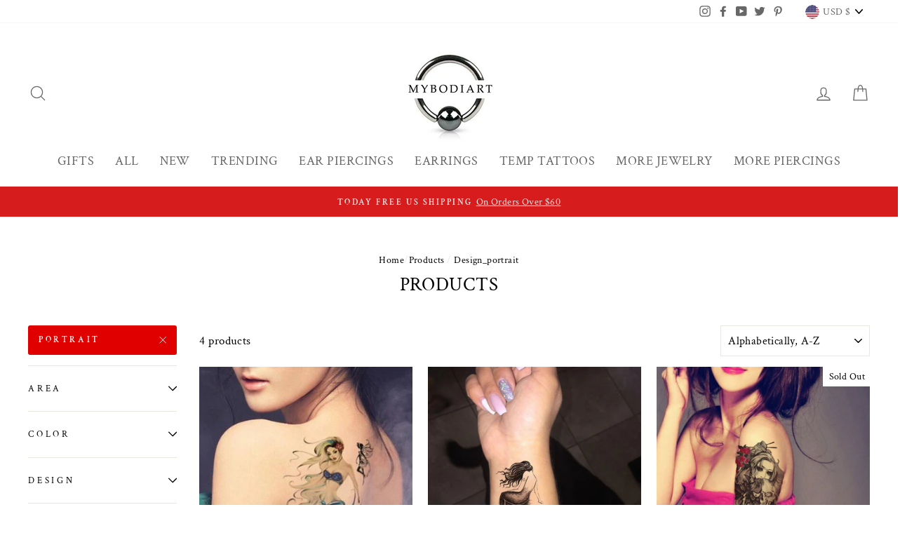

--- FILE ---
content_type: text/html; charset=utf-8
request_url: https://www.mybodiart.com/collections/all/design_portrait
body_size: 35830
content:
<!doctype html>
<html class="no-js" lang="en">
<head>
  <meta charset="utf-8">
  <meta http-equiv="X-UA-Compatible" content="IE=edge,chrome=1">
  <meta name="viewport" content="width=device-width,initial-scale=1">
  <meta name="theme-color" content="#e10000">
  <link rel="canonical" href="https://www.mybodiart.com/collections/all/design_portrait">
  <link rel="canonical" href="https://www.mybodiart.com/collections/all/design_portrait">
  <link rel="preconnect" href="https://cdn.shopify.com">
  <link rel="preconnect" href="https://fonts.shopifycdn.com">
  <link rel="dns-prefetch" href="https://productreviews.shopifycdn.com">
  <link rel="dns-prefetch" href="https://ajax.googleapis.com">
  <link rel="dns-prefetch" href="https://maps.googleapis.com">
  <link rel="dns-prefetch" href="https://maps.gstatic.com"><link rel="shortcut icon" href="//www.mybodiart.com/cdn/shop/files/favicon_small_d365ae26-df59-4976-9ab4-bc8ffa5c8820_32x32.png?v=1613531601" type="image/png" /><title>Products
 &ndash; Tagged &quot;Design_Portrait&quot;&ndash; MyBodiArt
</title>
<meta property="og:site_name" content="MyBodiArt">
  <meta property="og:url" content="https://www.mybodiart.com/collections/all/design_portrait">
  <meta property="og:title" content="Products">
  <meta property="og:type" content="website">
  <meta property="og:description" content="Discover our wide selection of Ear Piercing Jewelry, Body Piercing Jewellery, Fashion Jewelry and Temporary Tattoo Sticker Sheets with Shipping to USA, Canada, Australia, United Kingdom, France, Germany and International."><meta property="og:image" content="http://www.mybodiart.com/cdn/shop/products/2015-Disposable-3d-Waterproof-Tattoo-Sticker-Beauty-Vintage-Mermaid-Large-Temporary-Tattoo-Stickers-for-Body-Free.jpg_640x640_9df1c1cd-5332-4ec7-b22a-89e26fbac903_1200x630.jpg?v=1543445483"><meta property="og:image" content="http://www.mybodiart.com/cdn/shop/products/Mermaid_Tattoo_900x_e490e557-21c7-4d28-8d5b-6cf1c5b449ab_1200x630.jpg?v=1569124681"><meta property="og:image" content="http://www.mybodiart.com/cdn/shop/products/il_570xN.1021770017_ojr9_19a06e7e-cebb-437c-b468-a31ffb6811ed_1200x630.jpg?v=1543480793">
  <meta property="og:image:secure_url" content="https://www.mybodiart.com/cdn/shop/products/2015-Disposable-3d-Waterproof-Tattoo-Sticker-Beauty-Vintage-Mermaid-Large-Temporary-Tattoo-Stickers-for-Body-Free.jpg_640x640_9df1c1cd-5332-4ec7-b22a-89e26fbac903_1200x630.jpg?v=1543445483"><meta property="og:image:secure_url" content="https://www.mybodiart.com/cdn/shop/products/Mermaid_Tattoo_900x_e490e557-21c7-4d28-8d5b-6cf1c5b449ab_1200x630.jpg?v=1569124681"><meta property="og:image:secure_url" content="https://www.mybodiart.com/cdn/shop/products/il_570xN.1021770017_ojr9_19a06e7e-cebb-437c-b468-a31ffb6811ed_1200x630.jpg?v=1543480793">
  <meta name="twitter:site" content="@shopify">
  <meta name="twitter:card" content="summary_large_image">
  <meta name="twitter:title" content="Products">
  <meta name="twitter:description" content="Discover our wide selection of Ear Piercing Jewelry, Body Piercing Jewellery, Fashion Jewelry and Temporary Tattoo Sticker Sheets with Shipping to USA, Canada, Australia, United Kingdom, France, Germany and International.">
<style data-shopify>@font-face {
  font-family: "Crimson Text";
  font-weight: 400;
  font-style: normal;
  font-display: swap;
  src: url("//www.mybodiart.com/cdn/fonts/crimson_text/crimsontext_n4.a9a5f5ab47c6f5346e7cd274511a5d08c59fb906.woff2") format("woff2"),
       url("//www.mybodiart.com/cdn/fonts/crimson_text/crimsontext_n4.e89f2f0678223181d995b90850b6894b928b2f96.woff") format("woff");
}

  @font-face {
  font-family: "Crimson Text";
  font-weight: 400;
  font-style: normal;
  font-display: swap;
  src: url("//www.mybodiart.com/cdn/fonts/crimson_text/crimsontext_n4.a9a5f5ab47c6f5346e7cd274511a5d08c59fb906.woff2") format("woff2"),
       url("//www.mybodiart.com/cdn/fonts/crimson_text/crimsontext_n4.e89f2f0678223181d995b90850b6894b928b2f96.woff") format("woff");
}


  @font-face {
  font-family: "Crimson Text";
  font-weight: 600;
  font-style: normal;
  font-display: swap;
  src: url("//www.mybodiart.com/cdn/fonts/crimson_text/crimsontext_n6.d11c58b421f9011d0936d781febe4f56f8a319ca.woff2") format("woff2"),
       url("//www.mybodiart.com/cdn/fonts/crimson_text/crimsontext_n6.bbc4929bb175b4ff0b813f2634705f8bb4561e2f.woff") format("woff");
}

  @font-face {
  font-family: "Crimson Text";
  font-weight: 400;
  font-style: italic;
  font-display: swap;
  src: url("//www.mybodiart.com/cdn/fonts/crimson_text/crimsontext_i4.ea961043037945875bf37df9b6f6bf968be445ba.woff2") format("woff2"),
       url("//www.mybodiart.com/cdn/fonts/crimson_text/crimsontext_i4.7938dd4c556b9b9430c9ff6e18ae066c8e9db49b.woff") format("woff");
}

  @font-face {
  font-family: "Crimson Text";
  font-weight: 600;
  font-style: italic;
  font-display: swap;
  src: url("//www.mybodiart.com/cdn/fonts/crimson_text/crimsontext_i6.efcbcf155f449af66b7b8f498474e4319edc7549.woff2") format("woff2"),
       url("//www.mybodiart.com/cdn/fonts/crimson_text/crimsontext_i6.ccae38dba068de44c35334161e4fd8cc65e51b44.woff") format("woff");
}

</style><link href="//www.mybodiart.com/cdn/shop/t/42/assets/theme.css?v=46341244940440990731700412540" rel="stylesheet" type="text/css" media="all" />
  <link href="//www.mybodiart.com/cdn/shop/t/42/assets/bold-custom.css?v=143860761139059138341602857905" rel="stylesheet" type="text/css" media="all" />
<style data-shopify>:root {
    --typeHeaderPrimary: "Crimson Text";
    --typeHeaderFallback: serif;
    --typeHeaderSize: 27px;
    --typeHeaderWeight: 400;
    --typeHeaderLineHeight: 1;
    --typeHeaderSpacing: 0.025em;

    --typeBasePrimary:"Crimson Text";
    --typeBaseFallback:serif;
    --typeBaseSize: 17px;
    --typeBaseWeight: 400;
    --typeBaseSpacing: 0.025em;
    --typeBaseLineHeight: 1.6;

    --typeCollectionTitle: 20px;

    --iconWeight: 3px;
    --iconLinecaps: round;

    
      --buttonRadius: 3px;
    

    --colorGridOverlayOpacity: 0.1;
  }
}</style><script>
    document.documentElement.className = document.documentElement.className.replace('no-js', 'js');

    window.theme = window.theme || {};
    theme.routes = {
      cart: "/cart",
      cartAdd: "/cart/add.js",
      cartChange: "/cart/change"
    };
    theme.strings = {
      soldOut: "Sold Out",
      unavailable: "Unavailable",
      stockLabel: "Only [count] items in stock!",
      willNotShipUntil: "Will not ship until [date]",
      willBeInStockAfter: "Will be in stock after [date]",
      waitingForStock: "Inventory on the way",
      savePrice: "Save [saved_amount]",
      cartEmpty: "Your cart is currently empty.",
      cartTermsConfirmation: "You must agree with the terms and conditions of sales to check out"
    };
    theme.settings = {
      dynamicVariantsEnable: true,
      dynamicVariantType: "dropdown",
      cartType: "page",
      moneyFormat: "\u003cspan class=money\u003e${{amount}} USD\u003c\/span\u003e",
      saveType: "dollar",
      recentlyViewedEnabled: false,
      predictiveSearch: true,
      predictiveSearchType: "product,article,page,collection",
      inventoryThreshold: 10,
      quickView: true,
      themeName: 'Impulse',
      themeVersion: "3.4.0"
    };
  </script>

  <script>window.performance && window.performance.mark && window.performance.mark('shopify.content_for_header.start');</script><meta name="google-site-verification" content="_3x-0vf1oNxClLV164VeZ2Ld6sxOWuQSchgsLQZ31Fw">
<meta id="shopify-digital-wallet" name="shopify-digital-wallet" content="/11842886/digital_wallets/dialog">
<meta name="shopify-checkout-api-token" content="0b100c98c3d1f741a1c06ccc937e3616">
<meta id="in-context-paypal-metadata" data-shop-id="11842886" data-venmo-supported="false" data-environment="production" data-locale="en_US" data-paypal-v4="true" data-currency="USD">
<link rel="alternate" type="application/atom+xml" title="Feed" href="/collections/all/design_portrait.atom" />
<script async="async" src="/checkouts/internal/preloads.js?locale=en-US"></script>
<link rel="preconnect" href="https://shop.app" crossorigin="anonymous">
<script async="async" src="https://shop.app/checkouts/internal/preloads.js?locale=en-US&shop_id=11842886" crossorigin="anonymous"></script>
<script id="apple-pay-shop-capabilities" type="application/json">{"shopId":11842886,"countryCode":"CA","currencyCode":"USD","merchantCapabilities":["supports3DS"],"merchantId":"gid:\/\/shopify\/Shop\/11842886","merchantName":"MyBodiArt","requiredBillingContactFields":["postalAddress","email","phone"],"requiredShippingContactFields":["postalAddress","email","phone"],"shippingType":"shipping","supportedNetworks":["visa","masterCard","amex","discover","jcb"],"total":{"type":"pending","label":"MyBodiArt","amount":"1.00"},"shopifyPaymentsEnabled":true,"supportsSubscriptions":true}</script>
<script id="shopify-features" type="application/json">{"accessToken":"0b100c98c3d1f741a1c06ccc937e3616","betas":["rich-media-storefront-analytics"],"domain":"www.mybodiart.com","predictiveSearch":true,"shopId":11842886,"locale":"en"}</script>
<script>var Shopify = Shopify || {};
Shopify.shop = "mybodiart.myshopify.com";
Shopify.locale = "en";
Shopify.currency = {"active":"USD","rate":"1.0"};
Shopify.country = "US";
Shopify.theme = {"name":"Impulse - Version #1 -Bold | Oct.16.2020","id":81891164262,"schema_name":"Impulse","schema_version":"3.4.0","theme_store_id":857,"role":"main"};
Shopify.theme.handle = "null";
Shopify.theme.style = {"id":null,"handle":null};
Shopify.cdnHost = "www.mybodiart.com/cdn";
Shopify.routes = Shopify.routes || {};
Shopify.routes.root = "/";</script>
<script type="module">!function(o){(o.Shopify=o.Shopify||{}).modules=!0}(window);</script>
<script>!function(o){function n(){var o=[];function n(){o.push(Array.prototype.slice.apply(arguments))}return n.q=o,n}var t=o.Shopify=o.Shopify||{};t.loadFeatures=n(),t.autoloadFeatures=n()}(window);</script>
<script>
  window.ShopifyPay = window.ShopifyPay || {};
  window.ShopifyPay.apiHost = "shop.app\/pay";
  window.ShopifyPay.redirectState = null;
</script>
<script id="shop-js-analytics" type="application/json">{"pageType":"collection"}</script>
<script defer="defer" async type="module" src="//www.mybodiart.com/cdn/shopifycloud/shop-js/modules/v2/client.init-shop-cart-sync_BApSsMSl.en.esm.js"></script>
<script defer="defer" async type="module" src="//www.mybodiart.com/cdn/shopifycloud/shop-js/modules/v2/chunk.common_CBoos6YZ.esm.js"></script>
<script type="module">
  await import("//www.mybodiart.com/cdn/shopifycloud/shop-js/modules/v2/client.init-shop-cart-sync_BApSsMSl.en.esm.js");
await import("//www.mybodiart.com/cdn/shopifycloud/shop-js/modules/v2/chunk.common_CBoos6YZ.esm.js");

  window.Shopify.SignInWithShop?.initShopCartSync?.({"fedCMEnabled":true,"windoidEnabled":true});

</script>
<script>
  window.Shopify = window.Shopify || {};
  if (!window.Shopify.featureAssets) window.Shopify.featureAssets = {};
  window.Shopify.featureAssets['shop-js'] = {"shop-cart-sync":["modules/v2/client.shop-cart-sync_DJczDl9f.en.esm.js","modules/v2/chunk.common_CBoos6YZ.esm.js"],"init-fed-cm":["modules/v2/client.init-fed-cm_BzwGC0Wi.en.esm.js","modules/v2/chunk.common_CBoos6YZ.esm.js"],"init-windoid":["modules/v2/client.init-windoid_BS26ThXS.en.esm.js","modules/v2/chunk.common_CBoos6YZ.esm.js"],"shop-cash-offers":["modules/v2/client.shop-cash-offers_DthCPNIO.en.esm.js","modules/v2/chunk.common_CBoos6YZ.esm.js","modules/v2/chunk.modal_Bu1hFZFC.esm.js"],"shop-button":["modules/v2/client.shop-button_D_JX508o.en.esm.js","modules/v2/chunk.common_CBoos6YZ.esm.js"],"init-shop-email-lookup-coordinator":["modules/v2/client.init-shop-email-lookup-coordinator_DFwWcvrS.en.esm.js","modules/v2/chunk.common_CBoos6YZ.esm.js"],"shop-toast-manager":["modules/v2/client.shop-toast-manager_tEhgP2F9.en.esm.js","modules/v2/chunk.common_CBoos6YZ.esm.js"],"shop-login-button":["modules/v2/client.shop-login-button_DwLgFT0K.en.esm.js","modules/v2/chunk.common_CBoos6YZ.esm.js","modules/v2/chunk.modal_Bu1hFZFC.esm.js"],"avatar":["modules/v2/client.avatar_BTnouDA3.en.esm.js"],"init-shop-cart-sync":["modules/v2/client.init-shop-cart-sync_BApSsMSl.en.esm.js","modules/v2/chunk.common_CBoos6YZ.esm.js"],"pay-button":["modules/v2/client.pay-button_BuNmcIr_.en.esm.js","modules/v2/chunk.common_CBoos6YZ.esm.js"],"init-shop-for-new-customer-accounts":["modules/v2/client.init-shop-for-new-customer-accounts_DrjXSI53.en.esm.js","modules/v2/client.shop-login-button_DwLgFT0K.en.esm.js","modules/v2/chunk.common_CBoos6YZ.esm.js","modules/v2/chunk.modal_Bu1hFZFC.esm.js"],"init-customer-accounts-sign-up":["modules/v2/client.init-customer-accounts-sign-up_TlVCiykN.en.esm.js","modules/v2/client.shop-login-button_DwLgFT0K.en.esm.js","modules/v2/chunk.common_CBoos6YZ.esm.js","modules/v2/chunk.modal_Bu1hFZFC.esm.js"],"shop-follow-button":["modules/v2/client.shop-follow-button_C5D3XtBb.en.esm.js","modules/v2/chunk.common_CBoos6YZ.esm.js","modules/v2/chunk.modal_Bu1hFZFC.esm.js"],"checkout-modal":["modules/v2/client.checkout-modal_8TC_1FUY.en.esm.js","modules/v2/chunk.common_CBoos6YZ.esm.js","modules/v2/chunk.modal_Bu1hFZFC.esm.js"],"init-customer-accounts":["modules/v2/client.init-customer-accounts_C0Oh2ljF.en.esm.js","modules/v2/client.shop-login-button_DwLgFT0K.en.esm.js","modules/v2/chunk.common_CBoos6YZ.esm.js","modules/v2/chunk.modal_Bu1hFZFC.esm.js"],"lead-capture":["modules/v2/client.lead-capture_Cq0gfm7I.en.esm.js","modules/v2/chunk.common_CBoos6YZ.esm.js","modules/v2/chunk.modal_Bu1hFZFC.esm.js"],"shop-login":["modules/v2/client.shop-login_BmtnoEUo.en.esm.js","modules/v2/chunk.common_CBoos6YZ.esm.js","modules/v2/chunk.modal_Bu1hFZFC.esm.js"],"payment-terms":["modules/v2/client.payment-terms_BHOWV7U_.en.esm.js","modules/v2/chunk.common_CBoos6YZ.esm.js","modules/v2/chunk.modal_Bu1hFZFC.esm.js"]};
</script>
<script>(function() {
  var isLoaded = false;
  function asyncLoad() {
    if (isLoaded) return;
    isLoaded = true;
    var urls = ["https:\/\/omnisnippet1.com\/platforms\/shopify.js?source=scriptTag\u0026v=2025-05-15T12\u0026shop=mybodiart.myshopify.com"];
    for (var i = 0; i < urls.length; i++) {
      var s = document.createElement('script');
      s.type = 'text/javascript';
      s.async = true;
      s.src = urls[i];
      var x = document.getElementsByTagName('script')[0];
      x.parentNode.insertBefore(s, x);
    }
  };
  if(window.attachEvent) {
    window.attachEvent('onload', asyncLoad);
  } else {
    window.addEventListener('load', asyncLoad, false);
  }
})();</script>
<script id="__st">var __st={"a":11842886,"offset":-25200,"reqid":"146097dc-a2a4-4973-8386-60f3dc1ec42e-1768864554","pageurl":"www.mybodiart.com\/collections\/all\/design_portrait","u":"b36f6c9d9af3","p":"collection"};</script>
<script>window.ShopifyPaypalV4VisibilityTracking = true;</script>
<script id="captcha-bootstrap">!function(){'use strict';const t='contact',e='account',n='new_comment',o=[[t,t],['blogs',n],['comments',n],[t,'customer']],c=[[e,'customer_login'],[e,'guest_login'],[e,'recover_customer_password'],[e,'create_customer']],r=t=>t.map((([t,e])=>`form[action*='/${t}']:not([data-nocaptcha='true']) input[name='form_type'][value='${e}']`)).join(','),a=t=>()=>t?[...document.querySelectorAll(t)].map((t=>t.form)):[];function s(){const t=[...o],e=r(t);return a(e)}const i='password',u='form_key',d=['recaptcha-v3-token','g-recaptcha-response','h-captcha-response',i],f=()=>{try{return window.sessionStorage}catch{return}},m='__shopify_v',_=t=>t.elements[u];function p(t,e,n=!1){try{const o=window.sessionStorage,c=JSON.parse(o.getItem(e)),{data:r}=function(t){const{data:e,action:n}=t;return t[m]||n?{data:e,action:n}:{data:t,action:n}}(c);for(const[e,n]of Object.entries(r))t.elements[e]&&(t.elements[e].value=n);n&&o.removeItem(e)}catch(o){console.error('form repopulation failed',{error:o})}}const l='form_type',E='cptcha';function T(t){t.dataset[E]=!0}const w=window,h=w.document,L='Shopify',v='ce_forms',y='captcha';let A=!1;((t,e)=>{const n=(g='f06e6c50-85a8-45c8-87d0-21a2b65856fe',I='https://cdn.shopify.com/shopifycloud/storefront-forms-hcaptcha/ce_storefront_forms_captcha_hcaptcha.v1.5.2.iife.js',D={infoText:'Protected by hCaptcha',privacyText:'Privacy',termsText:'Terms'},(t,e,n)=>{const o=w[L][v],c=o.bindForm;if(c)return c(t,g,e,D).then(n);var r;o.q.push([[t,g,e,D],n]),r=I,A||(h.body.append(Object.assign(h.createElement('script'),{id:'captcha-provider',async:!0,src:r})),A=!0)});var g,I,D;w[L]=w[L]||{},w[L][v]=w[L][v]||{},w[L][v].q=[],w[L][y]=w[L][y]||{},w[L][y].protect=function(t,e){n(t,void 0,e),T(t)},Object.freeze(w[L][y]),function(t,e,n,w,h,L){const[v,y,A,g]=function(t,e,n){const i=e?o:[],u=t?c:[],d=[...i,...u],f=r(d),m=r(i),_=r(d.filter((([t,e])=>n.includes(e))));return[a(f),a(m),a(_),s()]}(w,h,L),I=t=>{const e=t.target;return e instanceof HTMLFormElement?e:e&&e.form},D=t=>v().includes(t);t.addEventListener('submit',(t=>{const e=I(t);if(!e)return;const n=D(e)&&!e.dataset.hcaptchaBound&&!e.dataset.recaptchaBound,o=_(e),c=g().includes(e)&&(!o||!o.value);(n||c)&&t.preventDefault(),c&&!n&&(function(t){try{if(!f())return;!function(t){const e=f();if(!e)return;const n=_(t);if(!n)return;const o=n.value;o&&e.removeItem(o)}(t);const e=Array.from(Array(32),(()=>Math.random().toString(36)[2])).join('');!function(t,e){_(t)||t.append(Object.assign(document.createElement('input'),{type:'hidden',name:u})),t.elements[u].value=e}(t,e),function(t,e){const n=f();if(!n)return;const o=[...t.querySelectorAll(`input[type='${i}']`)].map((({name:t})=>t)),c=[...d,...o],r={};for(const[a,s]of new FormData(t).entries())c.includes(a)||(r[a]=s);n.setItem(e,JSON.stringify({[m]:1,action:t.action,data:r}))}(t,e)}catch(e){console.error('failed to persist form',e)}}(e),e.submit())}));const S=(t,e)=>{t&&!t.dataset[E]&&(n(t,e.some((e=>e===t))),T(t))};for(const o of['focusin','change'])t.addEventListener(o,(t=>{const e=I(t);D(e)&&S(e,y())}));const B=e.get('form_key'),M=e.get(l),P=B&&M;t.addEventListener('DOMContentLoaded',(()=>{const t=y();if(P)for(const e of t)e.elements[l].value===M&&p(e,B);[...new Set([...A(),...v().filter((t=>'true'===t.dataset.shopifyCaptcha))])].forEach((e=>S(e,t)))}))}(h,new URLSearchParams(w.location.search),n,t,e,['guest_login'])})(!0,!0)}();</script>
<script integrity="sha256-4kQ18oKyAcykRKYeNunJcIwy7WH5gtpwJnB7kiuLZ1E=" data-source-attribution="shopify.loadfeatures" defer="defer" src="//www.mybodiart.com/cdn/shopifycloud/storefront/assets/storefront/load_feature-a0a9edcb.js" crossorigin="anonymous"></script>
<script crossorigin="anonymous" defer="defer" src="//www.mybodiart.com/cdn/shopifycloud/storefront/assets/shopify_pay/storefront-65b4c6d7.js?v=20250812"></script>
<script data-source-attribution="shopify.dynamic_checkout.dynamic.init">var Shopify=Shopify||{};Shopify.PaymentButton=Shopify.PaymentButton||{isStorefrontPortableWallets:!0,init:function(){window.Shopify.PaymentButton.init=function(){};var t=document.createElement("script");t.src="https://www.mybodiart.com/cdn/shopifycloud/portable-wallets/latest/portable-wallets.en.js",t.type="module",document.head.appendChild(t)}};
</script>
<script data-source-attribution="shopify.dynamic_checkout.buyer_consent">
  function portableWalletsHideBuyerConsent(e){var t=document.getElementById("shopify-buyer-consent"),n=document.getElementById("shopify-subscription-policy-button");t&&n&&(t.classList.add("hidden"),t.setAttribute("aria-hidden","true"),n.removeEventListener("click",e))}function portableWalletsShowBuyerConsent(e){var t=document.getElementById("shopify-buyer-consent"),n=document.getElementById("shopify-subscription-policy-button");t&&n&&(t.classList.remove("hidden"),t.removeAttribute("aria-hidden"),n.addEventListener("click",e))}window.Shopify?.PaymentButton&&(window.Shopify.PaymentButton.hideBuyerConsent=portableWalletsHideBuyerConsent,window.Shopify.PaymentButton.showBuyerConsent=portableWalletsShowBuyerConsent);
</script>
<script data-source-attribution="shopify.dynamic_checkout.cart.bootstrap">document.addEventListener("DOMContentLoaded",(function(){function t(){return document.querySelector("shopify-accelerated-checkout-cart, shopify-accelerated-checkout")}if(t())Shopify.PaymentButton.init();else{new MutationObserver((function(e,n){t()&&(Shopify.PaymentButton.init(),n.disconnect())})).observe(document.body,{childList:!0,subtree:!0})}}));
</script>
<link id="shopify-accelerated-checkout-styles" rel="stylesheet" media="screen" href="https://www.mybodiart.com/cdn/shopifycloud/portable-wallets/latest/accelerated-checkout-backwards-compat.css" crossorigin="anonymous">
<style id="shopify-accelerated-checkout-cart">
        #shopify-buyer-consent {
  margin-top: 1em;
  display: inline-block;
  width: 100%;
}

#shopify-buyer-consent.hidden {
  display: none;
}

#shopify-subscription-policy-button {
  background: none;
  border: none;
  padding: 0;
  text-decoration: underline;
  font-size: inherit;
  cursor: pointer;
}

#shopify-subscription-policy-button::before {
  box-shadow: none;
}

      </style>

<script>window.performance && window.performance.mark && window.performance.mark('shopify.content_for_header.end');</script>

  <script src="//www.mybodiart.com/cdn/shop/t/42/assets/vendor-scripts-v7.js" defer="defer"></script><link rel="preload" as="style" href="//www.mybodiart.com/cdn/shop/t/42/assets/currency-flags.css?v=75482696549506390791602855719" onload="this.onload=null;this.rel='stylesheet'">
    <noscript><link rel="stylesheet" href="//www.mybodiart.com/cdn/shop/t/42/assets/currency-flags.css?v=75482696549506390791602855719"></noscript><script src="//www.mybodiart.com/cdn/shop/t/42/assets/theme.js?v=117654868488806554321602855724" defer="defer"></script><script src="https://cdn.shopify.com/extensions/019bb158-f4e7-725f-a600-ef9c348de641/theme-app-extension-245/assets/alireviews.min.js" type="text/javascript" defer="defer"></script>
<link href="https://monorail-edge.shopifysvc.com" rel="dns-prefetch">
<script>(function(){if ("sendBeacon" in navigator && "performance" in window) {try {var session_token_from_headers = performance.getEntriesByType('navigation')[0].serverTiming.find(x => x.name == '_s').description;} catch {var session_token_from_headers = undefined;}var session_cookie_matches = document.cookie.match(/_shopify_s=([^;]*)/);var session_token_from_cookie = session_cookie_matches && session_cookie_matches.length === 2 ? session_cookie_matches[1] : "";var session_token = session_token_from_headers || session_token_from_cookie || "";function handle_abandonment_event(e) {var entries = performance.getEntries().filter(function(entry) {return /monorail-edge.shopifysvc.com/.test(entry.name);});if (!window.abandonment_tracked && entries.length === 0) {window.abandonment_tracked = true;var currentMs = Date.now();var navigation_start = performance.timing.navigationStart;var payload = {shop_id: 11842886,url: window.location.href,navigation_start,duration: currentMs - navigation_start,session_token,page_type: "collection"};window.navigator.sendBeacon("https://monorail-edge.shopifysvc.com/v1/produce", JSON.stringify({schema_id: "online_store_buyer_site_abandonment/1.1",payload: payload,metadata: {event_created_at_ms: currentMs,event_sent_at_ms: currentMs}}));}}window.addEventListener('pagehide', handle_abandonment_event);}}());</script>
<script id="web-pixels-manager-setup">(function e(e,d,r,n,o){if(void 0===o&&(o={}),!Boolean(null===(a=null===(i=window.Shopify)||void 0===i?void 0:i.analytics)||void 0===a?void 0:a.replayQueue)){var i,a;window.Shopify=window.Shopify||{};var t=window.Shopify;t.analytics=t.analytics||{};var s=t.analytics;s.replayQueue=[],s.publish=function(e,d,r){return s.replayQueue.push([e,d,r]),!0};try{self.performance.mark("wpm:start")}catch(e){}var l=function(){var e={modern:/Edge?\/(1{2}[4-9]|1[2-9]\d|[2-9]\d{2}|\d{4,})\.\d+(\.\d+|)|Firefox\/(1{2}[4-9]|1[2-9]\d|[2-9]\d{2}|\d{4,})\.\d+(\.\d+|)|Chrom(ium|e)\/(9{2}|\d{3,})\.\d+(\.\d+|)|(Maci|X1{2}).+ Version\/(15\.\d+|(1[6-9]|[2-9]\d|\d{3,})\.\d+)([,.]\d+|)( \(\w+\)|)( Mobile\/\w+|) Safari\/|Chrome.+OPR\/(9{2}|\d{3,})\.\d+\.\d+|(CPU[ +]OS|iPhone[ +]OS|CPU[ +]iPhone|CPU IPhone OS|CPU iPad OS)[ +]+(15[._]\d+|(1[6-9]|[2-9]\d|\d{3,})[._]\d+)([._]\d+|)|Android:?[ /-](13[3-9]|1[4-9]\d|[2-9]\d{2}|\d{4,})(\.\d+|)(\.\d+|)|Android.+Firefox\/(13[5-9]|1[4-9]\d|[2-9]\d{2}|\d{4,})\.\d+(\.\d+|)|Android.+Chrom(ium|e)\/(13[3-9]|1[4-9]\d|[2-9]\d{2}|\d{4,})\.\d+(\.\d+|)|SamsungBrowser\/([2-9]\d|\d{3,})\.\d+/,legacy:/Edge?\/(1[6-9]|[2-9]\d|\d{3,})\.\d+(\.\d+|)|Firefox\/(5[4-9]|[6-9]\d|\d{3,})\.\d+(\.\d+|)|Chrom(ium|e)\/(5[1-9]|[6-9]\d|\d{3,})\.\d+(\.\d+|)([\d.]+$|.*Safari\/(?![\d.]+ Edge\/[\d.]+$))|(Maci|X1{2}).+ Version\/(10\.\d+|(1[1-9]|[2-9]\d|\d{3,})\.\d+)([,.]\d+|)( \(\w+\)|)( Mobile\/\w+|) Safari\/|Chrome.+OPR\/(3[89]|[4-9]\d|\d{3,})\.\d+\.\d+|(CPU[ +]OS|iPhone[ +]OS|CPU[ +]iPhone|CPU IPhone OS|CPU iPad OS)[ +]+(10[._]\d+|(1[1-9]|[2-9]\d|\d{3,})[._]\d+)([._]\d+|)|Android:?[ /-](13[3-9]|1[4-9]\d|[2-9]\d{2}|\d{4,})(\.\d+|)(\.\d+|)|Mobile Safari.+OPR\/([89]\d|\d{3,})\.\d+\.\d+|Android.+Firefox\/(13[5-9]|1[4-9]\d|[2-9]\d{2}|\d{4,})\.\d+(\.\d+|)|Android.+Chrom(ium|e)\/(13[3-9]|1[4-9]\d|[2-9]\d{2}|\d{4,})\.\d+(\.\d+|)|Android.+(UC? ?Browser|UCWEB|U3)[ /]?(15\.([5-9]|\d{2,})|(1[6-9]|[2-9]\d|\d{3,})\.\d+)\.\d+|SamsungBrowser\/(5\.\d+|([6-9]|\d{2,})\.\d+)|Android.+MQ{2}Browser\/(14(\.(9|\d{2,})|)|(1[5-9]|[2-9]\d|\d{3,})(\.\d+|))(\.\d+|)|K[Aa][Ii]OS\/(3\.\d+|([4-9]|\d{2,})\.\d+)(\.\d+|)/},d=e.modern,r=e.legacy,n=navigator.userAgent;return n.match(d)?"modern":n.match(r)?"legacy":"unknown"}(),u="modern"===l?"modern":"legacy",c=(null!=n?n:{modern:"",legacy:""})[u],f=function(e){return[e.baseUrl,"/wpm","/b",e.hashVersion,"modern"===e.buildTarget?"m":"l",".js"].join("")}({baseUrl:d,hashVersion:r,buildTarget:u}),m=function(e){var d=e.version,r=e.bundleTarget,n=e.surface,o=e.pageUrl,i=e.monorailEndpoint;return{emit:function(e){var a=e.status,t=e.errorMsg,s=(new Date).getTime(),l=JSON.stringify({metadata:{event_sent_at_ms:s},events:[{schema_id:"web_pixels_manager_load/3.1",payload:{version:d,bundle_target:r,page_url:o,status:a,surface:n,error_msg:t},metadata:{event_created_at_ms:s}}]});if(!i)return console&&console.warn&&console.warn("[Web Pixels Manager] No Monorail endpoint provided, skipping logging."),!1;try{return self.navigator.sendBeacon.bind(self.navigator)(i,l)}catch(e){}var u=new XMLHttpRequest;try{return u.open("POST",i,!0),u.setRequestHeader("Content-Type","text/plain"),u.send(l),!0}catch(e){return console&&console.warn&&console.warn("[Web Pixels Manager] Got an unhandled error while logging to Monorail."),!1}}}}({version:r,bundleTarget:l,surface:e.surface,pageUrl:self.location.href,monorailEndpoint:e.monorailEndpoint});try{o.browserTarget=l,function(e){var d=e.src,r=e.async,n=void 0===r||r,o=e.onload,i=e.onerror,a=e.sri,t=e.scriptDataAttributes,s=void 0===t?{}:t,l=document.createElement("script"),u=document.querySelector("head"),c=document.querySelector("body");if(l.async=n,l.src=d,a&&(l.integrity=a,l.crossOrigin="anonymous"),s)for(var f in s)if(Object.prototype.hasOwnProperty.call(s,f))try{l.dataset[f]=s[f]}catch(e){}if(o&&l.addEventListener("load",o),i&&l.addEventListener("error",i),u)u.appendChild(l);else{if(!c)throw new Error("Did not find a head or body element to append the script");c.appendChild(l)}}({src:f,async:!0,onload:function(){if(!function(){var e,d;return Boolean(null===(d=null===(e=window.Shopify)||void 0===e?void 0:e.analytics)||void 0===d?void 0:d.initialized)}()){var d=window.webPixelsManager.init(e)||void 0;if(d){var r=window.Shopify.analytics;r.replayQueue.forEach((function(e){var r=e[0],n=e[1],o=e[2];d.publishCustomEvent(r,n,o)})),r.replayQueue=[],r.publish=d.publishCustomEvent,r.visitor=d.visitor,r.initialized=!0}}},onerror:function(){return m.emit({status:"failed",errorMsg:"".concat(f," has failed to load")})},sri:function(e){var d=/^sha384-[A-Za-z0-9+/=]+$/;return"string"==typeof e&&d.test(e)}(c)?c:"",scriptDataAttributes:o}),m.emit({status:"loading"})}catch(e){m.emit({status:"failed",errorMsg:(null==e?void 0:e.message)||"Unknown error"})}}})({shopId: 11842886,storefrontBaseUrl: "https://www.mybodiart.com",extensionsBaseUrl: "https://extensions.shopifycdn.com/cdn/shopifycloud/web-pixels-manager",monorailEndpoint: "https://monorail-edge.shopifysvc.com/unstable/produce_batch",surface: "storefront-renderer",enabledBetaFlags: ["2dca8a86"],webPixelsConfigList: [{"id":"405405798","configuration":"{\"config\":\"{\\\"pixel_id\\\":\\\"GT-NMJXHMT\\\",\\\"target_country\\\":\\\"US\\\",\\\"gtag_events\\\":[{\\\"type\\\":\\\"purchase\\\",\\\"action_label\\\":\\\"MC-4JCFR58FCG\\\"},{\\\"type\\\":\\\"page_view\\\",\\\"action_label\\\":\\\"MC-4JCFR58FCG\\\"},{\\\"type\\\":\\\"view_item\\\",\\\"action_label\\\":\\\"MC-4JCFR58FCG\\\"}],\\\"enable_monitoring_mode\\\":false}\"}","eventPayloadVersion":"v1","runtimeContext":"OPEN","scriptVersion":"b2a88bafab3e21179ed38636efcd8a93","type":"APP","apiClientId":1780363,"privacyPurposes":[],"dataSharingAdjustments":{"protectedCustomerApprovalScopes":["read_customer_address","read_customer_email","read_customer_name","read_customer_personal_data","read_customer_phone"]}},{"id":"159252582","configuration":"{\"pixel_id\":\"517043131831095\",\"pixel_type\":\"facebook_pixel\",\"metaapp_system_user_token\":\"-\"}","eventPayloadVersion":"v1","runtimeContext":"OPEN","scriptVersion":"ca16bc87fe92b6042fbaa3acc2fbdaa6","type":"APP","apiClientId":2329312,"privacyPurposes":["ANALYTICS","MARKETING","SALE_OF_DATA"],"dataSharingAdjustments":{"protectedCustomerApprovalScopes":["read_customer_address","read_customer_email","read_customer_name","read_customer_personal_data","read_customer_phone"]}},{"id":"43352166","configuration":"{\"tagID\":\"2612610640745\"}","eventPayloadVersion":"v1","runtimeContext":"STRICT","scriptVersion":"18031546ee651571ed29edbe71a3550b","type":"APP","apiClientId":3009811,"privacyPurposes":["ANALYTICS","MARKETING","SALE_OF_DATA"],"dataSharingAdjustments":{"protectedCustomerApprovalScopes":["read_customer_address","read_customer_email","read_customer_name","read_customer_personal_data","read_customer_phone"]}},{"id":"73924710","eventPayloadVersion":"v1","runtimeContext":"LAX","scriptVersion":"1","type":"CUSTOM","privacyPurposes":["ANALYTICS"],"name":"Google Analytics tag (migrated)"},{"id":"shopify-app-pixel","configuration":"{}","eventPayloadVersion":"v1","runtimeContext":"STRICT","scriptVersion":"0450","apiClientId":"shopify-pixel","type":"APP","privacyPurposes":["ANALYTICS","MARKETING"]},{"id":"shopify-custom-pixel","eventPayloadVersion":"v1","runtimeContext":"LAX","scriptVersion":"0450","apiClientId":"shopify-pixel","type":"CUSTOM","privacyPurposes":["ANALYTICS","MARKETING"]}],isMerchantRequest: false,initData: {"shop":{"name":"MyBodiArt","paymentSettings":{"currencyCode":"USD"},"myshopifyDomain":"mybodiart.myshopify.com","countryCode":"CA","storefrontUrl":"https:\/\/www.mybodiart.com"},"customer":null,"cart":null,"checkout":null,"productVariants":[],"purchasingCompany":null},},"https://www.mybodiart.com/cdn","fcfee988w5aeb613cpc8e4bc33m6693e112",{"modern":"","legacy":""},{"shopId":"11842886","storefrontBaseUrl":"https:\/\/www.mybodiart.com","extensionBaseUrl":"https:\/\/extensions.shopifycdn.com\/cdn\/shopifycloud\/web-pixels-manager","surface":"storefront-renderer","enabledBetaFlags":"[\"2dca8a86\"]","isMerchantRequest":"false","hashVersion":"fcfee988w5aeb613cpc8e4bc33m6693e112","publish":"custom","events":"[[\"page_viewed\",{}],[\"collection_viewed\",{\"collection\":{\"id\":\"\",\"title\":\"Products\",\"productVariants\":[{\"price\":{\"amount\":23.99,\"currencyCode\":\"USD\"},\"product\":{\"title\":\"Aqua Mermaid Temporary Tattoo\",\"vendor\":\"MyBodiArt\",\"id\":\"10536408771\",\"untranslatedTitle\":\"Aqua Mermaid Temporary Tattoo\",\"url\":\"\/products\/aqua-mermaid-temporary-tattoo\",\"type\":\"Temporary Tattoos\"},\"id\":\"41286030787\",\"image\":{\"src\":\"\/\/www.mybodiart.com\/cdn\/shop\/products\/2015-Disposable-3d-Waterproof-Tattoo-Sticker-Beauty-Vintage-Mermaid-Large-Temporary-Tattoo-Stickers-for-Body-Free.jpg_640x640_9df1c1cd-5332-4ec7-b22a-89e26fbac903.jpg?v=1543445483\"},\"sku\":\"7158619\",\"title\":\"Pair of Tattoo Sheets (2)\",\"untranslatedTitle\":\"Pair of Tattoo Sheets (2)\"},{\"price\":{\"amount\":23.99,\"currencyCode\":\"USD\"},\"product\":{\"title\":\"Ariela Mermaid Temporary Tattoo Set\",\"vendor\":\"MyBodiArt\",\"id\":\"10536731651\",\"untranslatedTitle\":\"Ariela Mermaid Temporary Tattoo Set\",\"url\":\"\/products\/ariela-mermaid-temporary-tattoo-set\",\"type\":\"Temporary Tattoos\"},\"id\":\"4829783490589\",\"image\":{\"src\":\"\/\/www.mybodiart.com\/cdn\/shop\/products\/product-image-316743664_900x_637000c8-ebae-49d5-853c-06a959a4f812.jpg?v=1569157256\"},\"sku\":null,\"title\":\"Triple Tattoo Set - Black Mermaid\",\"untranslatedTitle\":\"Triple Tattoo Set - Black Mermaid\"},{\"price\":{\"amount\":17.99,\"currencyCode\":\"USD\"},\"product\":{\"title\":\"Hinata Portrait Temporary Tattoo\",\"vendor\":\"MyBodiArt\",\"id\":\"7605739203\",\"untranslatedTitle\":\"Hinata Portrait Temporary Tattoo\",\"url\":\"\/products\/lady-portrait-tattoo\",\"type\":\"Temporary Tattoos\"},\"id\":\"24039770691\",\"image\":{\"src\":\"\/\/www.mybodiart.com\/cdn\/shop\/products\/il_570xN.1021770017_ojr9_19a06e7e-cebb-437c-b468-a31ffb6811ed.jpg?v=1543480793\"},\"sku\":null,\"title\":\"Default Title\",\"untranslatedTitle\":\"Default Title\"},{\"price\":{\"amount\":17.99,\"currencyCode\":\"USD\"},\"product\":{\"title\":\"Wolfgirl Portrait Temporary Tattoo\",\"vendor\":\"MyBodiArt\",\"id\":\"7606119363\",\"untranslatedTitle\":\"Wolfgirl Portrait Temporary Tattoo\",\"url\":\"\/products\/portrait-temporary-tattoo\",\"type\":\"Temporary Tattoos\"},\"id\":\"24041348099\",\"image\":{\"src\":\"\/\/www.mybodiart.com\/cdn\/shop\/products\/il_570xN.1021744975_rpru_828822be-3f65-42cd-88fa-8cdc974405f4.jpg?v=1543552533\"},\"sku\":null,\"title\":\"Default Title\",\"untranslatedTitle\":\"Default Title\"}]}}]]"});</script><script>
  window.ShopifyAnalytics = window.ShopifyAnalytics || {};
  window.ShopifyAnalytics.meta = window.ShopifyAnalytics.meta || {};
  window.ShopifyAnalytics.meta.currency = 'USD';
  var meta = {"products":[{"id":10536408771,"gid":"gid:\/\/shopify\/Product\/10536408771","vendor":"MyBodiArt","type":"Temporary Tattoos","handle":"aqua-mermaid-temporary-tattoo","variants":[{"id":41286030787,"price":2399,"name":"Aqua Mermaid Temporary Tattoo - Pair of Tattoo Sheets (2)","public_title":"Pair of Tattoo Sheets (2)","sku":"7158619"}],"remote":false},{"id":10536731651,"gid":"gid:\/\/shopify\/Product\/10536731651","vendor":"MyBodiArt","type":"Temporary Tattoos","handle":"ariela-mermaid-temporary-tattoo-set","variants":[{"id":4829783490589,"price":2399,"name":"Ariela Mermaid Temporary Tattoo Set - Triple Tattoo Set - Black Mermaid","public_title":"Triple Tattoo Set - Black Mermaid","sku":null},{"id":4829788504093,"price":2399,"name":"Ariela Mermaid Temporary Tattoo Set - Triple Tattoo Set - Blue Mermaid","public_title":"Triple Tattoo Set - Blue Mermaid","sku":null},{"id":4829792829469,"price":2399,"name":"Ariela Mermaid Temporary Tattoo Set - Triple Tattoo Set - Baby Mermaid","public_title":"Triple Tattoo Set - Baby Mermaid","sku":null}],"remote":false},{"id":7605739203,"gid":"gid:\/\/shopify\/Product\/7605739203","vendor":"MyBodiArt","type":"Temporary Tattoos","handle":"lady-portrait-tattoo","variants":[{"id":24039770691,"price":1799,"name":"Hinata Portrait Temporary Tattoo","public_title":null,"sku":null}],"remote":false},{"id":7606119363,"gid":"gid:\/\/shopify\/Product\/7606119363","vendor":"MyBodiArt","type":"Temporary Tattoos","handle":"portrait-temporary-tattoo","variants":[{"id":24041348099,"price":1799,"name":"Wolfgirl Portrait Temporary Tattoo","public_title":null,"sku":null}],"remote":false}],"page":{"pageType":"collection","requestId":"146097dc-a2a4-4973-8386-60f3dc1ec42e-1768864554"}};
  for (var attr in meta) {
    window.ShopifyAnalytics.meta[attr] = meta[attr];
  }
</script>
<script class="analytics">
  (function () {
    var customDocumentWrite = function(content) {
      var jquery = null;

      if (window.jQuery) {
        jquery = window.jQuery;
      } else if (window.Checkout && window.Checkout.$) {
        jquery = window.Checkout.$;
      }

      if (jquery) {
        jquery('body').append(content);
      }
    };

    var hasLoggedConversion = function(token) {
      if (token) {
        return document.cookie.indexOf('loggedConversion=' + token) !== -1;
      }
      return false;
    }

    var setCookieIfConversion = function(token) {
      if (token) {
        var twoMonthsFromNow = new Date(Date.now());
        twoMonthsFromNow.setMonth(twoMonthsFromNow.getMonth() + 2);

        document.cookie = 'loggedConversion=' + token + '; expires=' + twoMonthsFromNow;
      }
    }

    var trekkie = window.ShopifyAnalytics.lib = window.trekkie = window.trekkie || [];
    if (trekkie.integrations) {
      return;
    }
    trekkie.methods = [
      'identify',
      'page',
      'ready',
      'track',
      'trackForm',
      'trackLink'
    ];
    trekkie.factory = function(method) {
      return function() {
        var args = Array.prototype.slice.call(arguments);
        args.unshift(method);
        trekkie.push(args);
        return trekkie;
      };
    };
    for (var i = 0; i < trekkie.methods.length; i++) {
      var key = trekkie.methods[i];
      trekkie[key] = trekkie.factory(key);
    }
    trekkie.load = function(config) {
      trekkie.config = config || {};
      trekkie.config.initialDocumentCookie = document.cookie;
      var first = document.getElementsByTagName('script')[0];
      var script = document.createElement('script');
      script.type = 'text/javascript';
      script.onerror = function(e) {
        var scriptFallback = document.createElement('script');
        scriptFallback.type = 'text/javascript';
        scriptFallback.onerror = function(error) {
                var Monorail = {
      produce: function produce(monorailDomain, schemaId, payload) {
        var currentMs = new Date().getTime();
        var event = {
          schema_id: schemaId,
          payload: payload,
          metadata: {
            event_created_at_ms: currentMs,
            event_sent_at_ms: currentMs
          }
        };
        return Monorail.sendRequest("https://" + monorailDomain + "/v1/produce", JSON.stringify(event));
      },
      sendRequest: function sendRequest(endpointUrl, payload) {
        // Try the sendBeacon API
        if (window && window.navigator && typeof window.navigator.sendBeacon === 'function' && typeof window.Blob === 'function' && !Monorail.isIos12()) {
          var blobData = new window.Blob([payload], {
            type: 'text/plain'
          });

          if (window.navigator.sendBeacon(endpointUrl, blobData)) {
            return true;
          } // sendBeacon was not successful

        } // XHR beacon

        var xhr = new XMLHttpRequest();

        try {
          xhr.open('POST', endpointUrl);
          xhr.setRequestHeader('Content-Type', 'text/plain');
          xhr.send(payload);
        } catch (e) {
          console.log(e);
        }

        return false;
      },
      isIos12: function isIos12() {
        return window.navigator.userAgent.lastIndexOf('iPhone; CPU iPhone OS 12_') !== -1 || window.navigator.userAgent.lastIndexOf('iPad; CPU OS 12_') !== -1;
      }
    };
    Monorail.produce('monorail-edge.shopifysvc.com',
      'trekkie_storefront_load_errors/1.1',
      {shop_id: 11842886,
      theme_id: 81891164262,
      app_name: "storefront",
      context_url: window.location.href,
      source_url: "//www.mybodiart.com/cdn/s/trekkie.storefront.cd680fe47e6c39ca5d5df5f0a32d569bc48c0f27.min.js"});

        };
        scriptFallback.async = true;
        scriptFallback.src = '//www.mybodiart.com/cdn/s/trekkie.storefront.cd680fe47e6c39ca5d5df5f0a32d569bc48c0f27.min.js';
        first.parentNode.insertBefore(scriptFallback, first);
      };
      script.async = true;
      script.src = '//www.mybodiart.com/cdn/s/trekkie.storefront.cd680fe47e6c39ca5d5df5f0a32d569bc48c0f27.min.js';
      first.parentNode.insertBefore(script, first);
    };
    trekkie.load(
      {"Trekkie":{"appName":"storefront","development":false,"defaultAttributes":{"shopId":11842886,"isMerchantRequest":null,"themeId":81891164262,"themeCityHash":"7034621261815446701","contentLanguage":"en","currency":"USD","eventMetadataId":"d4509d6b-4c10-4819-b84c-c7660999c8b3"},"isServerSideCookieWritingEnabled":true,"monorailRegion":"shop_domain","enabledBetaFlags":["65f19447"]},"Session Attribution":{},"S2S":{"facebookCapiEnabled":true,"source":"trekkie-storefront-renderer","apiClientId":580111}}
    );

    var loaded = false;
    trekkie.ready(function() {
      if (loaded) return;
      loaded = true;

      window.ShopifyAnalytics.lib = window.trekkie;

      var originalDocumentWrite = document.write;
      document.write = customDocumentWrite;
      try { window.ShopifyAnalytics.merchantGoogleAnalytics.call(this); } catch(error) {};
      document.write = originalDocumentWrite;

      window.ShopifyAnalytics.lib.page(null,{"pageType":"collection","requestId":"146097dc-a2a4-4973-8386-60f3dc1ec42e-1768864554","shopifyEmitted":true});

      var match = window.location.pathname.match(/checkouts\/(.+)\/(thank_you|post_purchase)/)
      var token = match? match[1]: undefined;
      if (!hasLoggedConversion(token)) {
        setCookieIfConversion(token);
        window.ShopifyAnalytics.lib.track("Viewed Product Category",{"currency":"USD","category":"Collection: all","collectionName":"all","nonInteraction":true},undefined,undefined,{"shopifyEmitted":true});
      }
    });


        var eventsListenerScript = document.createElement('script');
        eventsListenerScript.async = true;
        eventsListenerScript.src = "//www.mybodiart.com/cdn/shopifycloud/storefront/assets/shop_events_listener-3da45d37.js";
        document.getElementsByTagName('head')[0].appendChild(eventsListenerScript);

})();</script>
  <script>
  if (!window.ga || (window.ga && typeof window.ga !== 'function')) {
    window.ga = function ga() {
      (window.ga.q = window.ga.q || []).push(arguments);
      if (window.Shopify && window.Shopify.analytics && typeof window.Shopify.analytics.publish === 'function') {
        window.Shopify.analytics.publish("ga_stub_called", {}, {sendTo: "google_osp_migration"});
      }
      console.error("Shopify's Google Analytics stub called with:", Array.from(arguments), "\nSee https://help.shopify.com/manual/promoting-marketing/pixels/pixel-migration#google for more information.");
    };
    if (window.Shopify && window.Shopify.analytics && typeof window.Shopify.analytics.publish === 'function') {
      window.Shopify.analytics.publish("ga_stub_initialized", {}, {sendTo: "google_osp_migration"});
    }
  }
</script>
<script
  defer
  src="https://www.mybodiart.com/cdn/shopifycloud/perf-kit/shopify-perf-kit-3.0.4.min.js"
  data-application="storefront-renderer"
  data-shop-id="11842886"
  data-render-region="gcp-us-central1"
  data-page-type="collection"
  data-theme-instance-id="81891164262"
  data-theme-name="Impulse"
  data-theme-version="3.4.0"
  data-monorail-region="shop_domain"
  data-resource-timing-sampling-rate="10"
  data-shs="true"
  data-shs-beacon="true"
  data-shs-export-with-fetch="true"
  data-shs-logs-sample-rate="1"
  data-shs-beacon-endpoint="https://www.mybodiart.com/api/collect"
></script>
</head>

<body class="template-collection" data-center-text="true" data-button_style="round-slight" data-type_header_capitalize="true" data-type_headers_align_text="true" data-type_product_capitalize="true" data-swatch_style="round">

  <a class="in-page-link visually-hidden skip-link" href="#MainContent">Skip to content</a>

  <div id="PageContainer" class="page-container">
    <div class="transition-body"><div id="shopify-section-header" class="shopify-section">

<div id="NavDrawer" class="drawer drawer--left">
  <div class="drawer__contents">
    <div class="drawer__fixed-header drawer__fixed-header--full">
      <div class="drawer__header drawer__header--full appear-animation appear-delay-1">
        <div class="h2 drawer__title">
        </div>
        <div class="drawer__close">
          <button type="button" class="drawer__close-button js-drawer-close">
            <svg aria-hidden="true" focusable="false" role="presentation" class="icon icon-close" viewBox="0 0 64 64"><path d="M19 17.61l27.12 27.13m0-27.12L19 44.74"/></svg>
            <span class="icon__fallback-text">Close menu</span>
          </button>
        </div>
      </div>
    </div>
    <div class="drawer__scrollable">
      <ul class="mobile-nav mobile-nav--heading-style" role="navigation" aria-label="Primary"><li class="mobile-nav__item appear-animation appear-delay-2"><div class="mobile-nav__has-sublist"><a href="/collections/all"
                    class="mobile-nav__link mobile-nav__link--top-level"
                    id="Label-collections-all1"
                    >
                    Gifts
                  </a>
                  <div class="mobile-nav__toggle">
                    <button type="button"
                      aria-controls="Linklist-collections-all1"
                      class="collapsible-trigger collapsible--auto-height"><span class="collapsible-trigger__icon collapsible-trigger__icon--open" role="presentation">
  <svg aria-hidden="true" focusable="false" role="presentation" class="icon icon--wide icon-chevron-down" viewBox="0 0 28 16"><path d="M1.57 1.59l12.76 12.77L27.1 1.59" stroke-width="2" stroke="#000" fill="none" fill-rule="evenodd"/></svg>
</span>
</button>
                  </div></div><div id="Linklist-collections-all1"
                class="mobile-nav__sublist collapsible-content collapsible-content--all"
                aria-labelledby="Label-collections-all1"
                >
                <div class="collapsible-content__inner">
                  <ul class="mobile-nav__sublist"><li class="mobile-nav__item">
                        <div class="mobile-nav__child-item"><a href="/collections/all"
                              class="mobile-nav__link"
                              id="Sublabel-collections-all1"
                              >
                              Gifts
                            </a><button type="button"
                              aria-controls="Sublinklist-collections-all1-collections-all1"
                              class="collapsible-trigger"><span class="collapsible-trigger__icon collapsible-trigger__icon--circle collapsible-trigger__icon--open" role="presentation">
  <svg aria-hidden="true" focusable="false" role="presentation" class="icon icon--wide icon-chevron-down" viewBox="0 0 28 16"><path d="M1.57 1.59l12.76 12.77L27.1 1.59" stroke-width="2" stroke="#000" fill="none" fill-rule="evenodd"/></svg>
</span>
</button></div><div
                            id="Sublinklist-collections-all1-collections-all1"
                            aria-labelledby="Sublabel-collections-all1"
                            class="mobile-nav__sublist collapsible-content collapsible-content--all"
                            >
                            <div class="collapsible-content__inner">
                              <ul class="mobile-nav__grandchildlist"><li class="mobile-nav__item">
                                    <a href="/collections/all-products" class="mobile-nav__link">
                                      All Gifts
                                    </a>
                                  </li><li class="mobile-nav__item">
                                    <a href="/collections/value-sets" class="mobile-nav__link">
                                      Value Sets
                                    </a>
                                  </li><li class="mobile-nav__item">
                                    <a href="/collections/best-sellers" class="mobile-nav__link">
                                      Best Selling Gifts
                                    </a>
                                  </li><li class="mobile-nav__item">
                                    <a href="/collections/top-rated-gifts" class="mobile-nav__link">
                                      Top Rated Gifts
                                    </a>
                                  </li></ul>
                            </div>
                          </div></li><li class="mobile-nav__item">
                        <div class="mobile-nav__child-item"><a href="/collections/all"
                              class="mobile-nav__link"
                              id="Sublabel-collections-all2"
                              >
                              Gifts by Price
                            </a><button type="button"
                              aria-controls="Sublinklist-collections-all1-collections-all2"
                              class="collapsible-trigger"><span class="collapsible-trigger__icon collapsible-trigger__icon--circle collapsible-trigger__icon--open" role="presentation">
  <svg aria-hidden="true" focusable="false" role="presentation" class="icon icon--wide icon-chevron-down" viewBox="0 0 28 16"><path d="M1.57 1.59l12.76 12.77L27.1 1.59" stroke-width="2" stroke="#000" fill="none" fill-rule="evenodd"/></svg>
</span>
</button></div><div
                            id="Sublinklist-collections-all1-collections-all2"
                            aria-labelledby="Sublabel-collections-all2"
                            class="mobile-nav__sublist collapsible-content collapsible-content--all"
                            >
                            <div class="collapsible-content__inner">
                              <ul class="mobile-nav__grandchildlist"><li class="mobile-nav__item">
                                    <a href="/collections/gifts-15-under" class="mobile-nav__link">
                                      Gifts $15 & Under
                                    </a>
                                  </li><li class="mobile-nav__item">
                                    <a href="/collections/gifts-25-under" class="mobile-nav__link">
                                      Gifts $25 & Under
                                    </a>
                                  </li><li class="mobile-nav__item">
                                    <a href="/collections/gifts-35-under" class="mobile-nav__link">
                                      Gifts $35 & Under
                                    </a>
                                  </li><li class="mobile-nav__item">
                                    <a href="/collections/gifts-50-under" class="mobile-nav__link">
                                      Gifts $50 & Under
                                    </a>
                                  </li><li class="mobile-nav__item">
                                    <a href="/collections/gifts-75-under" class="mobile-nav__link">
                                      Gifts $75 & Under
                                    </a>
                                  </li></ul>
                            </div>
                          </div></li><li class="mobile-nav__item">
                        <div class="mobile-nav__child-item"><a href="/collections/all"
                              class="mobile-nav__link"
                              id="Sublabel-collections-all3"
                              >
                              Gifts by Category
                            </a><button type="button"
                              aria-controls="Sublinklist-collections-all1-collections-all3"
                              class="collapsible-trigger"><span class="collapsible-trigger__icon collapsible-trigger__icon--circle collapsible-trigger__icon--open" role="presentation">
  <svg aria-hidden="true" focusable="false" role="presentation" class="icon icon--wide icon-chevron-down" viewBox="0 0 28 16"><path d="M1.57 1.59l12.76 12.77L27.1 1.59" stroke-width="2" stroke="#000" fill="none" fill-rule="evenodd"/></svg>
</span>
</button></div><div
                            id="Sublinklist-collections-all1-collections-all3"
                            aria-labelledby="Sublabel-collections-all3"
                            class="mobile-nav__sublist collapsible-content collapsible-content--all"
                            >
                            <div class="collapsible-content__inner">
                              <ul class="mobile-nav__grandchildlist"><li class="mobile-nav__item">
                                    <a href="/collections/ear-piercings" class="mobile-nav__link">
                                      Ear Piercings
                                    </a>
                                  </li><li class="mobile-nav__item">
                                    <a href="/collections/womens-earrings" class="mobile-nav__link">
                                      Earrings
                                    </a>
                                  </li><li class="mobile-nav__item">
                                    <a href="/collections/temporary-tattoos" class="mobile-nav__link">
                                      Temporary Tattoos
                                    </a>
                                  </li><li class="mobile-nav__item">
                                    <a href="/collections/necklaces" class="mobile-nav__link">
                                      Necklaces & Chokers
                                    </a>
                                  </li><li class="mobile-nav__item">
                                    <a href="/collections/rings" class="mobile-nav__link">
                                      Rings
                                    </a>
                                  </li><li class="mobile-nav__item">
                                    <a href="/collections/bracelets-and-anklets" class="mobile-nav__link">
                                      Bracelets
                                    </a>
                                  </li><li class="mobile-nav__item">
                                    <a href="/collections/keychains" class="mobile-nav__link">
                                      Keychains
                                    </a>
                                  </li><li class="mobile-nav__item">
                                    <a href="/collections/hair-jewelry" class="mobile-nav__link">
                                      Hair Jewelry
                                    </a>
                                  </li></ul>
                            </div>
                          </div></li><li class="mobile-nav__item">
                        <div class="mobile-nav__child-item"><a href="/collections/all"
                              class="mobile-nav__link"
                              id="Sublabel-collections-all4"
                              >
                              Gifts by Category
                            </a><button type="button"
                              aria-controls="Sublinklist-collections-all1-collections-all4"
                              class="collapsible-trigger"><span class="collapsible-trigger__icon collapsible-trigger__icon--circle collapsible-trigger__icon--open" role="presentation">
  <svg aria-hidden="true" focusable="false" role="presentation" class="icon icon--wide icon-chevron-down" viewBox="0 0 28 16"><path d="M1.57 1.59l12.76 12.77L27.1 1.59" stroke-width="2" stroke="#000" fill="none" fill-rule="evenodd"/></svg>
</span>
</button></div><div
                            id="Sublinklist-collections-all1-collections-all4"
                            aria-labelledby="Sublabel-collections-all4"
                            class="mobile-nav__sublist collapsible-content collapsible-content--all"
                            >
                            <div class="collapsible-content__inner">
                              <ul class="mobile-nav__grandchildlist"><li class="mobile-nav__item">
                                    <a href="/collections/belly-button-rings" class="mobile-nav__link">
                                      Belly Piercings
                                    </a>
                                  </li><li class="mobile-nav__item">
                                    <a href="/collections/nipple-jewelry" class="mobile-nav__link">
                                      Nipple Piercings
                                    </a>
                                  </li><li class="mobile-nav__item">
                                    <a href="/collections/nose-ring" class="mobile-nav__link">
                                      Nose Piercings
                                    </a>
                                  </li><li class="mobile-nav__item">
                                    <a href="/collections/septum-jewelry" class="mobile-nav__link">
                                      Septum Jewelry
                                    </a>
                                  </li><li class="mobile-nav__item">
                                    <a href="/collections/face" class="mobile-nav__link">
                                      Facial Piercings
                                    </a>
                                  </li><li class="mobile-nav__item">
                                    <a href="/collections/tonguepiercing" class="mobile-nav__link">
                                      Tongue Piercings
                                    </a>
                                  </li></ul>
                            </div>
                          </div></li></ul>
                </div>
              </div></li><li class="mobile-nav__item appear-animation appear-delay-3"><div class="mobile-nav__has-sublist"><a href="/collections/all-products"
                    class="mobile-nav__link mobile-nav__link--top-level"
                    id="Label-collections-all-products2"
                    >
                    All
                  </a>
                  <div class="mobile-nav__toggle">
                    <button type="button"
                      aria-controls="Linklist-collections-all-products2"
                      class="collapsible-trigger collapsible--auto-height"><span class="collapsible-trigger__icon collapsible-trigger__icon--open" role="presentation">
  <svg aria-hidden="true" focusable="false" role="presentation" class="icon icon--wide icon-chevron-down" viewBox="0 0 28 16"><path d="M1.57 1.59l12.76 12.77L27.1 1.59" stroke-width="2" stroke="#000" fill="none" fill-rule="evenodd"/></svg>
</span>
</button>
                  </div></div><div id="Linklist-collections-all-products2"
                class="mobile-nav__sublist collapsible-content collapsible-content--all"
                aria-labelledby="Label-collections-all-products2"
                >
                <div class="collapsible-content__inner">
                  <ul class="mobile-nav__sublist"><li class="mobile-nav__item">
                        <div class="mobile-nav__child-item"><a href="/collections/piercings"
                              class="mobile-nav__link"
                              id="Sublabel-collections-piercings1"
                              >
                              Piercings
                            </a><button type="button"
                              aria-controls="Sublinklist-collections-all-products2-collections-piercings1"
                              class="collapsible-trigger"><span class="collapsible-trigger__icon collapsible-trigger__icon--circle collapsible-trigger__icon--open" role="presentation">
  <svg aria-hidden="true" focusable="false" role="presentation" class="icon icon--wide icon-chevron-down" viewBox="0 0 28 16"><path d="M1.57 1.59l12.76 12.77L27.1 1.59" stroke-width="2" stroke="#000" fill="none" fill-rule="evenodd"/></svg>
</span>
</button></div><div
                            id="Sublinklist-collections-all-products2-collections-piercings1"
                            aria-labelledby="Sublabel-collections-piercings1"
                            class="mobile-nav__sublist collapsible-content collapsible-content--all"
                            >
                            <div class="collapsible-content__inner">
                              <ul class="mobile-nav__grandchildlist"><li class="mobile-nav__item">
                                    <a href="/collections/ear-piercings" class="mobile-nav__link">
                                      Ear Piercings
                                    </a>
                                  </li><li class="mobile-nav__item">
                                    <a href="/collections/belly-button-rings" class="mobile-nav__link">
                                      Belly Piercings
                                    </a>
                                  </li><li class="mobile-nav__item">
                                    <a href="/collections/nipple-jewelry" class="mobile-nav__link">
                                      Nipple Piercings
                                    </a>
                                  </li><li class="mobile-nav__item">
                                    <a href="/collections/nose-ring" class="mobile-nav__link">
                                      Nose Jewelry
                                    </a>
                                  </li><li class="mobile-nav__item">
                                    <a href="/collections/septum-rings" class="mobile-nav__link">
                                      Septum Rings
                                    </a>
                                  </li><li class="mobile-nav__item">
                                    <a href="/collections/fake-septum-rings" class="mobile-nav__link">
                                      Fake Septum Rings
                                    </a>
                                  </li><li class="mobile-nav__item">
                                    <a href="/collections/face" class="mobile-nav__link">
                                      Facial Piercings
                                    </a>
                                  </li><li class="mobile-nav__item">
                                    <a href="/collections/tonguepiercing" class="mobile-nav__link">
                                      Tongue Piercings
                                    </a>
                                  </li></ul>
                            </div>
                          </div></li><li class="mobile-nav__item">
                        <div class="mobile-nav__child-item"><a href="/collections/temporary-tattoos-2"
                              class="mobile-nav__link"
                              id="Sublabel-collections-temporary-tattoos-22"
                              >
                              Temporary Tattoos
                            </a><button type="button"
                              aria-controls="Sublinklist-collections-all-products2-collections-temporary-tattoos-22"
                              class="collapsible-trigger"><span class="collapsible-trigger__icon collapsible-trigger__icon--circle collapsible-trigger__icon--open" role="presentation">
  <svg aria-hidden="true" focusable="false" role="presentation" class="icon icon--wide icon-chevron-down" viewBox="0 0 28 16"><path d="M1.57 1.59l12.76 12.77L27.1 1.59" stroke-width="2" stroke="#000" fill="none" fill-rule="evenodd"/></svg>
</span>
</button></div><div
                            id="Sublinklist-collections-all-products2-collections-temporary-tattoos-22"
                            aria-labelledby="Sublabel-collections-temporary-tattoos-22"
                            class="mobile-nav__sublist collapsible-content collapsible-content--all"
                            >
                            <div class="collapsible-content__inner">
                              <ul class="mobile-nav__grandchildlist"><li class="mobile-nav__item">
                                    <a href="/collections/temporary-tattoos" class="mobile-nav__link">
                                      Best Sellers
                                    </a>
                                  </li><li class="mobile-nav__item">
                                    <a href="/collections/new-temporary-tattoos" class="mobile-nav__link">
                                      New
                                    </a>
                                  </li><li class="mobile-nav__item">
                                    <a href="/collections/floral-temporary-tattoos" class="mobile-nav__link">
                                      Floral Temporary Tattoos
                                    </a>
                                  </li><li class="mobile-nav__item">
                                    <a href="/collections/tribal-temporary-tattoos" class="mobile-nav__link">
                                      Tribal Temporary Tattoos
                                    </a>
                                  </li><li class="mobile-nav__item">
                                    <a href="/collections/watercolor-temporary-tattoos" class="mobile-nav__link">
                                      Watercolor Temporary Tattoos
                                    </a>
                                  </li><li class="mobile-nav__item">
                                    <a href="/collections/metallic-temporary-tattoos" class="mobile-nav__link">
                                      Metallic Temporary Tattoos
                                    </a>
                                  </li></ul>
                            </div>
                          </div></li><li class="mobile-nav__item">
                        <div class="mobile-nav__child-item"><a href="/collections/jewelry"
                              class="mobile-nav__link"
                              id="Sublabel-collections-jewelry3"
                              >
                              Jewelry
                            </a><button type="button"
                              aria-controls="Sublinklist-collections-all-products2-collections-jewelry3"
                              class="collapsible-trigger"><span class="collapsible-trigger__icon collapsible-trigger__icon--circle collapsible-trigger__icon--open" role="presentation">
  <svg aria-hidden="true" focusable="false" role="presentation" class="icon icon--wide icon-chevron-down" viewBox="0 0 28 16"><path d="M1.57 1.59l12.76 12.77L27.1 1.59" stroke-width="2" stroke="#000" fill="none" fill-rule="evenodd"/></svg>
</span>
</button></div><div
                            id="Sublinklist-collections-all-products2-collections-jewelry3"
                            aria-labelledby="Sublabel-collections-jewelry3"
                            class="mobile-nav__sublist collapsible-content collapsible-content--all"
                            >
                            <div class="collapsible-content__inner">
                              <ul class="mobile-nav__grandchildlist"><li class="mobile-nav__item">
                                    <a href="/collections/new-jewelry" class="mobile-nav__link">
                                      New
                                    </a>
                                  </li><li class="mobile-nav__item">
                                    <a href="/collections/womens-earrings" class="mobile-nav__link">
                                      Womens Earrings
                                    </a>
                                  </li><li class="mobile-nav__item">
                                    <a href="/collections/earrings" class="mobile-nav__link">
                                      Mens Earrings
                                    </a>
                                  </li><li class="mobile-nav__item">
                                    <a href="/collections/necklaces" class="mobile-nav__link">
                                      Necklaces & Chokers
                                    </a>
                                  </li><li class="mobile-nav__item">
                                    <a href="/collections/rings" class="mobile-nav__link">
                                      Rings
                                    </a>
                                  </li><li class="mobile-nav__item">
                                    <a href="/collections/bracelets-and-anklets" class="mobile-nav__link">
                                      Bracelets & Anklets
                                    </a>
                                  </li><li class="mobile-nav__item">
                                    <a href="/collections/keychains" class="mobile-nav__link">
                                      Keychains
                                    </a>
                                  </li><li class="mobile-nav__item">
                                    <a href="/collections/hair-jewelry" class="mobile-nav__link">
                                      Hair Jewelry
                                    </a>
                                  </li></ul>
                            </div>
                          </div></li></ul>
                </div>
              </div></li><li class="mobile-nav__item appear-animation appear-delay-4"><a href="/collections/new-arrivals-1" class="mobile-nav__link mobile-nav__link--top-level">New</a></li><li class="mobile-nav__item appear-animation appear-delay-5"><a href="/collections/best-sellers" class="mobile-nav__link mobile-nav__link--top-level">Trending</a></li><li class="mobile-nav__item appear-animation appear-delay-6"><div class="mobile-nav__has-sublist"><a href="/collections/ear-piercings"
                    class="mobile-nav__link mobile-nav__link--top-level"
                    id="Label-collections-ear-piercings5"
                    >
                    Ear Piercings
                  </a>
                  <div class="mobile-nav__toggle">
                    <button type="button"
                      aria-controls="Linklist-collections-ear-piercings5"
                      class="collapsible-trigger collapsible--auto-height"><span class="collapsible-trigger__icon collapsible-trigger__icon--open" role="presentation">
  <svg aria-hidden="true" focusable="false" role="presentation" class="icon icon--wide icon-chevron-down" viewBox="0 0 28 16"><path d="M1.57 1.59l12.76 12.77L27.1 1.59" stroke-width="2" stroke="#000" fill="none" fill-rule="evenodd"/></svg>
</span>
</button>
                  </div></div><div id="Linklist-collections-ear-piercings5"
                class="mobile-nav__sublist collapsible-content collapsible-content--all"
                aria-labelledby="Label-collections-ear-piercings5"
                >
                <div class="collapsible-content__inner">
                  <ul class="mobile-nav__sublist"><li class="mobile-nav__item">
                        <div class="mobile-nav__child-item"><a href="/collections/ear-piercings"
                              class="mobile-nav__link"
                              id="Sublabel-collections-ear-piercings1"
                              >
                              ALL EAR PIERCINGS
                            </a></div></li><li class="mobile-nav__item">
                        <div class="mobile-nav__child-item"><a href="/collections/daith-piercings"
                              class="mobile-nav__link"
                              id="Sublabel-collections-daith-piercings2"
                              >
                              DAITH
                            </a></div></li><li class="mobile-nav__item">
                        <div class="mobile-nav__child-item"><a href="/collections/cartilage-piercings"
                              class="mobile-nav__link"
                              id="Sublabel-collections-cartilage-piercings3"
                              >
                              CARTILAGE
                            </a></div></li><li class="mobile-nav__item">
                        <div class="mobile-nav__child-item"><a href="/collections/tragus-piercings"
                              class="mobile-nav__link"
                              id="Sublabel-collections-tragus-piercings4"
                              >
                              TRAGUS
                            </a></div></li><li class="mobile-nav__item">
                        <div class="mobile-nav__child-item"><a href="/collections/rook-piercings"
                              class="mobile-nav__link"
                              id="Sublabel-collections-rook-piercings5"
                              >
                              ROOK
                            </a></div></li><li class="mobile-nav__item">
                        <div class="mobile-nav__child-item"><a href="/collections/conch-piercings"
                              class="mobile-nav__link"
                              id="Sublabel-collections-conch-piercings6"
                              >
                              CONCH &amp; ORBITAL
                            </a></div></li><li class="mobile-nav__item">
                        <div class="mobile-nav__child-item"><a href="/collections/snug-anti-tragus-piercings"
                              class="mobile-nav__link"
                              id="Sublabel-collections-snug-anti-tragus-piercings7"
                              >
                              SNUG &amp; ANTI-TRAGUS
                            </a></div></li><li class="mobile-nav__item">
                        <div class="mobile-nav__child-item"><a href="/collections/industrial-barbells"
                              class="mobile-nav__link"
                              id="Sublabel-collections-industrial-barbells8"
                              >
                              INDUSTRIAL
                            </a></div></li><li class="mobile-nav__item">
                        <div class="mobile-nav__child-item"><a href="/collections/ear-gauges"
                              class="mobile-nav__link"
                              id="Sublabel-collections-ear-gauges9"
                              >
                              EAR GAUGES
                            </a></div></li><li class="mobile-nav__item">
                        <div class="mobile-nav__child-item"><a href="/collections/earring-set"
                              class="mobile-nav__link"
                              id="Sublabel-collections-earring-set10"
                              >
                              EARRING SETS
                            </a></div></li></ul>
                </div>
              </div></li><li class="mobile-nav__item appear-animation appear-delay-7"><div class="mobile-nav__has-sublist"><a href="/collections/womens-earrings"
                    class="mobile-nav__link mobile-nav__link--top-level"
                    id="Label-collections-womens-earrings6"
                    >
                    Earrings
                  </a>
                  <div class="mobile-nav__toggle">
                    <button type="button"
                      aria-controls="Linklist-collections-womens-earrings6"
                      class="collapsible-trigger collapsible--auto-height"><span class="collapsible-trigger__icon collapsible-trigger__icon--open" role="presentation">
  <svg aria-hidden="true" focusable="false" role="presentation" class="icon icon--wide icon-chevron-down" viewBox="0 0 28 16"><path d="M1.57 1.59l12.76 12.77L27.1 1.59" stroke-width="2" stroke="#000" fill="none" fill-rule="evenodd"/></svg>
</span>
</button>
                  </div></div><div id="Linklist-collections-womens-earrings6"
                class="mobile-nav__sublist collapsible-content collapsible-content--all"
                aria-labelledby="Label-collections-womens-earrings6"
                >
                <div class="collapsible-content__inner">
                  <ul class="mobile-nav__sublist"><li class="mobile-nav__item">
                        <div class="mobile-nav__child-item"><a href="/collections/new-earrings"
                              class="mobile-nav__link"
                              id="Sublabel-collections-new-earrings1"
                              >
                              NEW
                            </a></div></li><li class="mobile-nav__item">
                        <div class="mobile-nav__child-item"><a href="/collections/womens-earrings"
                              class="mobile-nav__link"
                              id="Sublabel-collections-womens-earrings2"
                              >
                              WOMENS EARRINGS
                            </a></div></li><li class="mobile-nav__item">
                        <div class="mobile-nav__child-item"><a href="/collections/earring-studs"
                              class="mobile-nav__link"
                              id="Sublabel-collections-earring-studs3"
                              >
                              STUD EARRINGS
                            </a></div></li><li class="mobile-nav__item">
                        <div class="mobile-nav__child-item"><a href="/collections/hoop-earrings"
                              class="mobile-nav__link"
                              id="Sublabel-collections-hoop-earrings4"
                              >
                              HOOP EARRINGS
                            </a></div></li><li class="mobile-nav__item">
                        <div class="mobile-nav__child-item"><a href="/collections/ear-jacket"
                              class="mobile-nav__link"
                              id="Sublabel-collections-ear-jacket5"
                              >
                              EAR JACKETS
                            </a></div></li><li class="mobile-nav__item">
                        <div class="mobile-nav__child-item"><a href="/collections/ear-climbers"
                              class="mobile-nav__link"
                              id="Sublabel-collections-ear-climbers6"
                              >
                              EAR CLIMBERS
                            </a></div></li><li class="mobile-nav__item">
                        <div class="mobile-nav__child-item"><a href="/collections/ear-cuffs"
                              class="mobile-nav__link"
                              id="Sublabel-collections-ear-cuffs7"
                              >
                              EAR CUFFS
                            </a></div></li><li class="mobile-nav__item">
                        <div class="mobile-nav__child-item"><a href="/collections/earring-set"
                              class="mobile-nav__link"
                              id="Sublabel-collections-earring-set8"
                              >
                              EARRING SETS
                            </a></div></li><li class="mobile-nav__item">
                        <div class="mobile-nav__child-item"><a href="/collections/earrings"
                              class="mobile-nav__link"
                              id="Sublabel-collections-earrings9"
                              >
                              MENS EARRINGS
                            </a></div></li></ul>
                </div>
              </div></li><li class="mobile-nav__item appear-animation appear-delay-8"><div class="mobile-nav__has-sublist"><a href="/collections/temporary-tattoos-1"
                    class="mobile-nav__link mobile-nav__link--top-level"
                    id="Label-collections-temporary-tattoos-17"
                    >
                    Temp Tattoos
                  </a>
                  <div class="mobile-nav__toggle">
                    <button type="button"
                      aria-controls="Linklist-collections-temporary-tattoos-17"
                      class="collapsible-trigger collapsible--auto-height"><span class="collapsible-trigger__icon collapsible-trigger__icon--open" role="presentation">
  <svg aria-hidden="true" focusable="false" role="presentation" class="icon icon--wide icon-chevron-down" viewBox="0 0 28 16"><path d="M1.57 1.59l12.76 12.77L27.1 1.59" stroke-width="2" stroke="#000" fill="none" fill-rule="evenodd"/></svg>
</span>
</button>
                  </div></div><div id="Linklist-collections-temporary-tattoos-17"
                class="mobile-nav__sublist collapsible-content collapsible-content--all"
                aria-labelledby="Label-collections-temporary-tattoos-17"
                >
                <div class="collapsible-content__inner">
                  <ul class="mobile-nav__sublist"><li class="mobile-nav__item">
                        <div class="mobile-nav__child-item"><a href="/collections/temporary-tattoos"
                              class="mobile-nav__link"
                              id="Sublabel-collections-temporary-tattoos1"
                              >
                              BEST SELLERS
                            </a></div></li><li class="mobile-nav__item">
                        <div class="mobile-nav__child-item"><a href="/collections/new-temporary-tattoos"
                              class="mobile-nav__link"
                              id="Sublabel-collections-new-temporary-tattoos2"
                              >
                              NEW
                            </a></div></li><li class="mobile-nav__item">
                        <div class="mobile-nav__child-item"><a href="/collections/floral-temporary-tattoos"
                              class="mobile-nav__link"
                              id="Sublabel-collections-floral-temporary-tattoos3"
                              >
                              FLORAL TATTOOS
                            </a></div></li><li class="mobile-nav__item">
                        <div class="mobile-nav__child-item"><a href="/collections/tribal-temporary-tattoos"
                              class="mobile-nav__link"
                              id="Sublabel-collections-tribal-temporary-tattoos4"
                              >
                              TRIBAL TATTOOS
                            </a></div></li><li class="mobile-nav__item">
                        <div class="mobile-nav__child-item"><a href="/collections/watercolor-temporary-tattoos"
                              class="mobile-nav__link"
                              id="Sublabel-collections-watercolor-temporary-tattoos5"
                              >
                              WATERCOLOR TATTOOS
                            </a></div></li><li class="mobile-nav__item">
                        <div class="mobile-nav__child-item"><a href="/collections/metallic-temporary-tattoos"
                              class="mobile-nav__link"
                              id="Sublabel-collections-metallic-temporary-tattoos6"
                              >
                              METALLIC TEMPORARY TATTOOS
                            </a></div></li></ul>
                </div>
              </div></li><li class="mobile-nav__item appear-animation appear-delay-9"><div class="mobile-nav__has-sublist"><a href="/collections/jewelry"
                    class="mobile-nav__link mobile-nav__link--top-level"
                    id="Label-collections-jewelry8"
                    >
                    More Jewelry
                  </a>
                  <div class="mobile-nav__toggle">
                    <button type="button"
                      aria-controls="Linklist-collections-jewelry8"
                      class="collapsible-trigger collapsible--auto-height"><span class="collapsible-trigger__icon collapsible-trigger__icon--open" role="presentation">
  <svg aria-hidden="true" focusable="false" role="presentation" class="icon icon--wide icon-chevron-down" viewBox="0 0 28 16"><path d="M1.57 1.59l12.76 12.77L27.1 1.59" stroke-width="2" stroke="#000" fill="none" fill-rule="evenodd"/></svg>
</span>
</button>
                  </div></div><div id="Linklist-collections-jewelry8"
                class="mobile-nav__sublist collapsible-content collapsible-content--all"
                aria-labelledby="Label-collections-jewelry8"
                >
                <div class="collapsible-content__inner">
                  <ul class="mobile-nav__sublist"><li class="mobile-nav__item">
                        <div class="mobile-nav__child-item"><a href="/collections/new-jewelry"
                              class="mobile-nav__link"
                              id="Sublabel-collections-new-jewelry1"
                              >
                              NEW
                            </a></div></li><li class="mobile-nav__item">
                        <div class="mobile-nav__child-item"><a href="/collections/necklaces"
                              class="mobile-nav__link"
                              id="Sublabel-collections-necklaces2"
                              >
                              NECKLACES &amp; CHOKERS
                            </a></div></li><li class="mobile-nav__item">
                        <div class="mobile-nav__child-item"><a href="/collections/rings"
                              class="mobile-nav__link"
                              id="Sublabel-collections-rings3"
                              >
                              RINGS
                            </a></div></li><li class="mobile-nav__item">
                        <div class="mobile-nav__child-item"><a href="/collections/bracelets-and-anklets"
                              class="mobile-nav__link"
                              id="Sublabel-collections-bracelets-and-anklets4"
                              >
                              BRACELETS
                            </a></div></li><li class="mobile-nav__item">
                        <div class="mobile-nav__child-item"><a href="/collections/keychains"
                              class="mobile-nav__link"
                              id="Sublabel-collections-keychains5"
                              >
                              KEYCHAINS
                            </a></div></li><li class="mobile-nav__item">
                        <div class="mobile-nav__child-item"><a href="/collections/hair-jewelry"
                              class="mobile-nav__link"
                              id="Sublabel-collections-hair-jewelry6"
                              >
                              HAIR JEWELRY
                            </a></div></li></ul>
                </div>
              </div></li><li class="mobile-nav__item appear-animation appear-delay-10"><div class="mobile-nav__has-sublist"><a href="/collections/all"
                    class="mobile-nav__link mobile-nav__link--top-level"
                    id="Label-collections-all9"
                    >
                    More Piercings
                  </a>
                  <div class="mobile-nav__toggle">
                    <button type="button"
                      aria-controls="Linklist-collections-all9"
                      class="collapsible-trigger collapsible--auto-height"><span class="collapsible-trigger__icon collapsible-trigger__icon--open" role="presentation">
  <svg aria-hidden="true" focusable="false" role="presentation" class="icon icon--wide icon-chevron-down" viewBox="0 0 28 16"><path d="M1.57 1.59l12.76 12.77L27.1 1.59" stroke-width="2" stroke="#000" fill="none" fill-rule="evenodd"/></svg>
</span>
</button>
                  </div></div><div id="Linklist-collections-all9"
                class="mobile-nav__sublist collapsible-content collapsible-content--all"
                aria-labelledby="Label-collections-all9"
                >
                <div class="collapsible-content__inner">
                  <ul class="mobile-nav__sublist"><li class="mobile-nav__item">
                        <div class="mobile-nav__child-item"><a href="/collections/belly-button-rings"
                              class="mobile-nav__link"
                              id="Sublabel-collections-belly-button-rings1"
                              >
                              BELLY PIERCINGS
                            </a></div></li><li class="mobile-nav__item">
                        <div class="mobile-nav__child-item"><a href="/collections/nipple-jewelry"
                              class="mobile-nav__link"
                              id="Sublabel-collections-nipple-jewelry2"
                              >
                              NIPPLE PIERCINGS
                            </a></div></li><li class="mobile-nav__item">
                        <div class="mobile-nav__child-item"><a href="/collections/nose-ring"
                              class="mobile-nav__link"
                              id="Sublabel-collections-nose-ring3"
                              >
                              NOSE PIERCINGS
                            </a></div></li><li class="mobile-nav__item">
                        <div class="mobile-nav__child-item"><a href="/collections/septum-rings"
                              class="mobile-nav__link"
                              id="Sublabel-collections-septum-rings4"
                              >
                              SEPTUM PIERCINGS
                            </a></div></li><li class="mobile-nav__item">
                        <div class="mobile-nav__child-item"><a href="/collections/fake-septum-rings"
                              class="mobile-nav__link"
                              id="Sublabel-collections-fake-septum-rings5"
                              >
                              FAKE SEPTUM PIERCINGS
                            </a></div></li><li class="mobile-nav__item">
                        <div class="mobile-nav__child-item"><a href="/collections/face"
                              class="mobile-nav__link"
                              id="Sublabel-collections-face6"
                              >
                              FACIAL PIERCINGS
                            </a></div></li><li class="mobile-nav__item">
                        <div class="mobile-nav__child-item"><a href="/collections/tonguepiercing"
                              class="mobile-nav__link"
                              id="Sublabel-collections-tonguepiercing7"
                              >
                              TONGUE PIERCINGS
                            </a></div></li></ul>
                </div>
              </div></li><li class="mobile-nav__item mobile-nav__item--secondary">
            <div class="grid"><div class="grid__item one-half appear-animation appear-delay-11">
                  <a href="/account" class="mobile-nav__link">Log in
</a>
                </div></div>
          </li></ul><ul class="mobile-nav__social appear-animation appear-delay-12"><li class="mobile-nav__social-item">
            <a target="_blank" rel="noopener" href="https://instagram.com/shopify" title="MyBodiArt on Instagram">
              <svg aria-hidden="true" focusable="false" role="presentation" class="icon icon-instagram" viewBox="0 0 32 32"><path fill="#444" d="M16 3.094c4.206 0 4.7.019 6.363.094 1.538.069 2.369.325 2.925.544.738.287 1.262.625 1.813 1.175s.894 1.075 1.175 1.813c.212.556.475 1.387.544 2.925.075 1.662.094 2.156.094 6.363s-.019 4.7-.094 6.363c-.069 1.538-.325 2.369-.544 2.925-.288.738-.625 1.262-1.175 1.813s-1.075.894-1.813 1.175c-.556.212-1.387.475-2.925.544-1.663.075-2.156.094-6.363.094s-4.7-.019-6.363-.094c-1.537-.069-2.369-.325-2.925-.544-.737-.288-1.263-.625-1.813-1.175s-.894-1.075-1.175-1.813c-.212-.556-.475-1.387-.544-2.925-.075-1.663-.094-2.156-.094-6.363s.019-4.7.094-6.363c.069-1.537.325-2.369.544-2.925.287-.737.625-1.263 1.175-1.813s1.075-.894 1.813-1.175c.556-.212 1.388-.475 2.925-.544 1.662-.081 2.156-.094 6.363-.094zm0-2.838c-4.275 0-4.813.019-6.494.094-1.675.075-2.819.344-3.819.731-1.037.4-1.913.944-2.788 1.819S1.486 4.656 1.08 5.688c-.387 1-.656 2.144-.731 3.825-.075 1.675-.094 2.213-.094 6.488s.019 4.813.094 6.494c.075 1.675.344 2.819.731 3.825.4 1.038.944 1.913 1.819 2.788s1.756 1.413 2.788 1.819c1 .387 2.144.656 3.825.731s2.213.094 6.494.094 4.813-.019 6.494-.094c1.675-.075 2.819-.344 3.825-.731 1.038-.4 1.913-.944 2.788-1.819s1.413-1.756 1.819-2.788c.387-1 .656-2.144.731-3.825s.094-2.212.094-6.494-.019-4.813-.094-6.494c-.075-1.675-.344-2.819-.731-3.825-.4-1.038-.944-1.913-1.819-2.788s-1.756-1.413-2.788-1.819c-1-.387-2.144-.656-3.825-.731C20.812.275 20.275.256 16 .256z"/><path fill="#444" d="M16 7.912a8.088 8.088 0 0 0 0 16.175c4.463 0 8.087-3.625 8.087-8.088s-3.625-8.088-8.088-8.088zm0 13.338a5.25 5.25 0 1 1 0-10.5 5.25 5.25 0 1 1 0 10.5zM26.294 7.594a1.887 1.887 0 1 1-3.774.002 1.887 1.887 0 0 1 3.774-.003z"/></svg>
              <span class="icon__fallback-text">Instagram</span>
            </a>
          </li><li class="mobile-nav__social-item">
            <a target="_blank" rel="noopener" href="https://www.facebook.com/shopify" title="MyBodiArt on Facebook">
              <svg aria-hidden="true" focusable="false" role="presentation" class="icon icon-facebook" viewBox="0 0 32 32"><path fill="#444" d="M18.56 31.36V17.28h4.48l.64-5.12h-5.12v-3.2c0-1.28.64-2.56 2.56-2.56h2.56V1.28H19.2c-3.84 0-7.04 2.56-7.04 7.04v3.84H7.68v5.12h4.48v14.08h6.4z"/></svg>
              <span class="icon__fallback-text">Facebook</span>
            </a>
          </li><li class="mobile-nav__social-item">
            <a target="_blank" rel="noopener" href="https://www.youtube.com/user/shopify" title="MyBodiArt on YouTube">
              <svg aria-hidden="true" focusable="false" role="presentation" class="icon icon-youtube" viewBox="0 0 21 20"><path fill="#444" d="M-.196 15.803q0 1.23.812 2.092t1.977.861h14.946q1.165 0 1.977-.861t.812-2.092V3.909q0-1.23-.82-2.116T17.539.907H2.593q-1.148 0-1.969.886t-.82 2.116v11.894zm7.465-2.149V6.058q0-.115.066-.18.049-.016.082-.016l.082.016 7.153 3.806q.066.066.066.164 0 .066-.066.131l-7.153 3.806q-.033.033-.066.033-.066 0-.098-.033-.066-.066-.066-.131z"/></svg>
              <span class="icon__fallback-text">YouTube</span>
            </a>
          </li><li class="mobile-nav__social-item">
            <a target="_blank" rel="noopener" href="https://twitter.com/shopify" title="MyBodiArt on Twitter">
              <svg aria-hidden="true" focusable="false" role="presentation" class="icon icon-twitter" viewBox="0 0 32 32"><path fill="#444" d="M31.281 6.733q-1.304 1.924-3.13 3.26 0 .13.033.408t.033.408q0 2.543-.75 5.086t-2.282 4.858-3.635 4.108-5.053 2.869-6.341 1.076q-5.282 0-9.65-2.836.913.065 1.5.065 4.401 0 7.857-2.673-2.054-.033-3.668-1.255t-2.266-3.146q.554.13 1.206.13.88 0 1.663-.261-2.184-.456-3.619-2.184t-1.435-3.977v-.065q1.239.652 2.836.717-1.271-.848-2.021-2.233t-.75-2.983q0-1.63.815-3.195 2.38 2.967 5.754 4.678t7.319 1.907q-.228-.815-.228-1.434 0-2.608 1.858-4.45t4.532-1.842q1.304 0 2.51.522t2.054 1.467q2.152-.424 4.01-1.532-.685 2.217-2.771 3.488 1.989-.261 3.619-.978z"/></svg>
              <span class="icon__fallback-text">Twitter</span>
            </a>
          </li><li class="mobile-nav__social-item">
            <a target="_blank" rel="noopener" href="https://www.pinterest.com/shopify" title="MyBodiArt on Pinterest">
              <svg aria-hidden="true" focusable="false" role="presentation" class="icon icon-pinterest" viewBox="0 0 32 32"><path fill="#444" d="M27.52 9.6c-.64-5.76-6.4-8.32-12.8-7.68-4.48.64-9.6 4.48-9.6 10.24 0 3.2.64 5.76 3.84 6.4 1.28-2.56-.64-3.2-.64-4.48-1.28-7.04 8.32-12.16 13.44-7.04 3.2 3.84 1.28 14.08-4.48 13.44-5.12-1.28 2.56-9.6-1.92-11.52-3.2-1.28-5.12 4.48-3.84 7.04-1.28 4.48-3.2 8.96-1.92 15.36 2.56-1.92 3.84-5.76 4.48-9.6 1.28.64 1.92 1.92 3.84 1.92 6.4-.64 10.24-7.68 9.6-14.08z"/></svg>
              <span class="icon__fallback-text">Pinterest</span>
            </a>
          </li></ul>
    </div>
  </div>
</div>
<style>
  .site-nav__link,
  .site-nav__dropdown-link:not(.site-nav__dropdown-link--top-level) {
    font-size: 18px;
  }
  

  

  
.site-header {
      box-shadow: 0 0 1px rgba(0,0,0,0.2);
    }

    .toolbar + .header-sticky-wrapper .site-header {
      border-top: 0;
    }</style>

<div data-section-id="header" data-section-type="header-section"><div class="toolbar small--hide">
  <div class="page-width">
    <div class="toolbar__content"><div class="toolbar__item">
          <ul class="inline-list toolbar__social"><li>
                <a target="_blank" rel="noopener" href="https://instagram.com/shopify" title="MyBodiArt on Instagram">
                  <svg aria-hidden="true" focusable="false" role="presentation" class="icon icon-instagram" viewBox="0 0 32 32"><path fill="#444" d="M16 3.094c4.206 0 4.7.019 6.363.094 1.538.069 2.369.325 2.925.544.738.287 1.262.625 1.813 1.175s.894 1.075 1.175 1.813c.212.556.475 1.387.544 2.925.075 1.662.094 2.156.094 6.363s-.019 4.7-.094 6.363c-.069 1.538-.325 2.369-.544 2.925-.288.738-.625 1.262-1.175 1.813s-1.075.894-1.813 1.175c-.556.212-1.387.475-2.925.544-1.663.075-2.156.094-6.363.094s-4.7-.019-6.363-.094c-1.537-.069-2.369-.325-2.925-.544-.737-.288-1.263-.625-1.813-1.175s-.894-1.075-1.175-1.813c-.212-.556-.475-1.387-.544-2.925-.075-1.663-.094-2.156-.094-6.363s.019-4.7.094-6.363c.069-1.537.325-2.369.544-2.925.287-.737.625-1.263 1.175-1.813s1.075-.894 1.813-1.175c.556-.212 1.388-.475 2.925-.544 1.662-.081 2.156-.094 6.363-.094zm0-2.838c-4.275 0-4.813.019-6.494.094-1.675.075-2.819.344-3.819.731-1.037.4-1.913.944-2.788 1.819S1.486 4.656 1.08 5.688c-.387 1-.656 2.144-.731 3.825-.075 1.675-.094 2.213-.094 6.488s.019 4.813.094 6.494c.075 1.675.344 2.819.731 3.825.4 1.038.944 1.913 1.819 2.788s1.756 1.413 2.788 1.819c1 .387 2.144.656 3.825.731s2.213.094 6.494.094 4.813-.019 6.494-.094c1.675-.075 2.819-.344 3.825-.731 1.038-.4 1.913-.944 2.788-1.819s1.413-1.756 1.819-2.788c.387-1 .656-2.144.731-3.825s.094-2.212.094-6.494-.019-4.813-.094-6.494c-.075-1.675-.344-2.819-.731-3.825-.4-1.038-.944-1.913-1.819-2.788s-1.756-1.413-2.788-1.819c-1-.387-2.144-.656-3.825-.731C20.812.275 20.275.256 16 .256z"/><path fill="#444" d="M16 7.912a8.088 8.088 0 0 0 0 16.175c4.463 0 8.087-3.625 8.087-8.088s-3.625-8.088-8.088-8.088zm0 13.338a5.25 5.25 0 1 1 0-10.5 5.25 5.25 0 1 1 0 10.5zM26.294 7.594a1.887 1.887 0 1 1-3.774.002 1.887 1.887 0 0 1 3.774-.003z"/></svg>
                  <span class="icon__fallback-text">Instagram</span>
                </a>
              </li><li>
                <a target="_blank" rel="noopener" href="https://www.facebook.com/shopify" title="MyBodiArt on Facebook">
                  <svg aria-hidden="true" focusable="false" role="presentation" class="icon icon-facebook" viewBox="0 0 32 32"><path fill="#444" d="M18.56 31.36V17.28h4.48l.64-5.12h-5.12v-3.2c0-1.28.64-2.56 2.56-2.56h2.56V1.28H19.2c-3.84 0-7.04 2.56-7.04 7.04v3.84H7.68v5.12h4.48v14.08h6.4z"/></svg>
                  <span class="icon__fallback-text">Facebook</span>
                </a>
              </li><li>
                <a target="_blank" rel="noopener" href="https://www.youtube.com/user/shopify" title="MyBodiArt on YouTube">
                  <svg aria-hidden="true" focusable="false" role="presentation" class="icon icon-youtube" viewBox="0 0 21 20"><path fill="#444" d="M-.196 15.803q0 1.23.812 2.092t1.977.861h14.946q1.165 0 1.977-.861t.812-2.092V3.909q0-1.23-.82-2.116T17.539.907H2.593q-1.148 0-1.969.886t-.82 2.116v11.894zm7.465-2.149V6.058q0-.115.066-.18.049-.016.082-.016l.082.016 7.153 3.806q.066.066.066.164 0 .066-.066.131l-7.153 3.806q-.033.033-.066.033-.066 0-.098-.033-.066-.066-.066-.131z"/></svg>
                  <span class="icon__fallback-text">YouTube</span>
                </a>
              </li><li>
                <a target="_blank" rel="noopener" href="https://twitter.com/shopify" title="MyBodiArt on Twitter">
                  <svg aria-hidden="true" focusable="false" role="presentation" class="icon icon-twitter" viewBox="0 0 32 32"><path fill="#444" d="M31.281 6.733q-1.304 1.924-3.13 3.26 0 .13.033.408t.033.408q0 2.543-.75 5.086t-2.282 4.858-3.635 4.108-5.053 2.869-6.341 1.076q-5.282 0-9.65-2.836.913.065 1.5.065 4.401 0 7.857-2.673-2.054-.033-3.668-1.255t-2.266-3.146q.554.13 1.206.13.88 0 1.663-.261-2.184-.456-3.619-2.184t-1.435-3.977v-.065q1.239.652 2.836.717-1.271-.848-2.021-2.233t-.75-2.983q0-1.63.815-3.195 2.38 2.967 5.754 4.678t7.319 1.907q-.228-.815-.228-1.434 0-2.608 1.858-4.45t4.532-1.842q1.304 0 2.51.522t2.054 1.467q2.152-.424 4.01-1.532-.685 2.217-2.771 3.488 1.989-.261 3.619-.978z"/></svg>
                  <span class="icon__fallback-text">Twitter</span>
                </a>
              </li><li>
                <a target="_blank" rel="noopener" href="https://www.pinterest.com/shopify" title="MyBodiArt on Pinterest">
                  <svg aria-hidden="true" focusable="false" role="presentation" class="icon icon-pinterest" viewBox="0 0 32 32"><path fill="#444" d="M27.52 9.6c-.64-5.76-6.4-8.32-12.8-7.68-4.48.64-9.6 4.48-9.6 10.24 0 3.2.64 5.76 3.84 6.4 1.28-2.56-.64-3.2-.64-4.48-1.28-7.04 8.32-12.16 13.44-7.04 3.2 3.84 1.28 14.08-4.48 13.44-5.12-1.28 2.56-9.6-1.92-11.52-3.2-1.28-5.12 4.48-3.84 7.04-1.28 4.48-3.2 8.96-1.92 15.36 2.56-1.92 3.84-5.76 4.48-9.6 1.28.64 1.92 1.92 3.84 1.92 6.4-.64 10.24-7.68 9.6-14.08z"/></svg>
                  <span class="icon__fallback-text">Pinterest</span>
                </a>
              </li></ul>
        </div><div class="toolbar__item"><form method="post" action="/localization" id="localization_form" accept-charset="UTF-8" class="multi-selectors" enctype="multipart/form-data"><input type="hidden" name="form_type" value="localization" /><input type="hidden" name="utf8" value="✓" /><input type="hidden" name="_method" value="put" /><input type="hidden" name="return_to" value="/collections/all/design_portrait" /><div class="multi-selectors__item">
      <h2 class="visually-hidden" id="CurrencyHeading-toolbar">
        Currency
      </h2>

      <div class="disclosure" data-disclosure-currency>
        <button type="button" class="faux-select disclosure__toggle" aria-expanded="false" aria-controls="CurrencyList-toolbar" aria-describedby="CurrencyHeading-toolbar" data-disclosure-toggle><span class="currency-flag" data-flag="USD" aria-hidden="true"></span><span class="disclosure-list__label">
            USD $</span>
        </button>
        <ul id="CurrencyList-toolbar" class="disclosure-list disclosure-list--down disclosure-list--left" data-disclosure-list><li class="disclosure-list__item">
              <a class="disclosure-list__option" href="#" data-value="AED" data-disclosure-option><span class="currency-flag" data-flag="AED" aria-hidden="true"></span><span class="disclosure-list__label">
                  AED د.إ</span>
              </a>
            </li><li class="disclosure-list__item">
              <a class="disclosure-list__option" href="#" data-value="AFN" data-disclosure-option><span class="currency-flag" data-flag="AFN" aria-hidden="true"></span><span class="disclosure-list__label">
                  AFN ؋</span>
              </a>
            </li><li class="disclosure-list__item">
              <a class="disclosure-list__option" href="#" data-value="ALL" data-disclosure-option><span class="currency-flag" data-flag="ALL" aria-hidden="true"></span><span class="disclosure-list__label">
                  ALL L</span>
              </a>
            </li><li class="disclosure-list__item">
              <a class="disclosure-list__option" href="#" data-value="AMD" data-disclosure-option><span class="currency-flag" data-flag="AMD" aria-hidden="true"></span><span class="disclosure-list__label">
                  AMD դր.</span>
              </a>
            </li><li class="disclosure-list__item">
              <a class="disclosure-list__option" href="#" data-value="ANG" data-disclosure-option><span class="currency-flag" data-flag="ANG" aria-hidden="true"></span><span class="disclosure-list__label">
                  ANG ƒ</span>
              </a>
            </li><li class="disclosure-list__item">
              <a class="disclosure-list__option" href="#" data-value="AUD" data-disclosure-option><span class="currency-flag" data-flag="AUD" aria-hidden="true"></span><span class="disclosure-list__label">
                  AUD $</span>
              </a>
            </li><li class="disclosure-list__item">
              <a class="disclosure-list__option" href="#" data-value="AWG" data-disclosure-option><span class="currency-flag" data-flag="AWG" aria-hidden="true"></span><span class="disclosure-list__label">
                  AWG ƒ</span>
              </a>
            </li><li class="disclosure-list__item">
              <a class="disclosure-list__option" href="#" data-value="AZN" data-disclosure-option><span class="currency-flag" data-flag="AZN" aria-hidden="true"></span><span class="disclosure-list__label">
                  AZN ₼</span>
              </a>
            </li><li class="disclosure-list__item">
              <a class="disclosure-list__option" href="#" data-value="BAM" data-disclosure-option><span class="currency-flag" data-flag="BAM" aria-hidden="true"></span><span class="disclosure-list__label">
                  BAM КМ</span>
              </a>
            </li><li class="disclosure-list__item">
              <a class="disclosure-list__option" href="#" data-value="BBD" data-disclosure-option><span class="currency-flag" data-flag="BBD" aria-hidden="true"></span><span class="disclosure-list__label">
                  BBD $</span>
              </a>
            </li><li class="disclosure-list__item">
              <a class="disclosure-list__option" href="#" data-value="BDT" data-disclosure-option><span class="currency-flag" data-flag="BDT" aria-hidden="true"></span><span class="disclosure-list__label">
                  BDT ৳</span>
              </a>
            </li><li class="disclosure-list__item">
              <a class="disclosure-list__option" href="#" data-value="BIF" data-disclosure-option><span class="currency-flag" data-flag="BIF" aria-hidden="true"></span><span class="disclosure-list__label">
                  BIF Fr</span>
              </a>
            </li><li class="disclosure-list__item">
              <a class="disclosure-list__option" href="#" data-value="BND" data-disclosure-option><span class="currency-flag" data-flag="BND" aria-hidden="true"></span><span class="disclosure-list__label">
                  BND $</span>
              </a>
            </li><li class="disclosure-list__item">
              <a class="disclosure-list__option" href="#" data-value="BOB" data-disclosure-option><span class="currency-flag" data-flag="BOB" aria-hidden="true"></span><span class="disclosure-list__label">
                  BOB Bs.</span>
              </a>
            </li><li class="disclosure-list__item">
              <a class="disclosure-list__option" href="#" data-value="BSD" data-disclosure-option><span class="currency-flag" data-flag="BSD" aria-hidden="true"></span><span class="disclosure-list__label">
                  BSD $</span>
              </a>
            </li><li class="disclosure-list__item">
              <a class="disclosure-list__option" href="#" data-value="BWP" data-disclosure-option><span class="currency-flag" data-flag="BWP" aria-hidden="true"></span><span class="disclosure-list__label">
                  BWP P</span>
              </a>
            </li><li class="disclosure-list__item">
              <a class="disclosure-list__option" href="#" data-value="BZD" data-disclosure-option><span class="currency-flag" data-flag="BZD" aria-hidden="true"></span><span class="disclosure-list__label">
                  BZD $</span>
              </a>
            </li><li class="disclosure-list__item">
              <a class="disclosure-list__option" href="#" data-value="CAD" data-disclosure-option><span class="currency-flag" data-flag="CAD" aria-hidden="true"></span><span class="disclosure-list__label">
                  CAD $</span>
              </a>
            </li><li class="disclosure-list__item">
              <a class="disclosure-list__option" href="#" data-value="CDF" data-disclosure-option><span class="currency-flag" data-flag="CDF" aria-hidden="true"></span><span class="disclosure-list__label">
                  CDF Fr</span>
              </a>
            </li><li class="disclosure-list__item">
              <a class="disclosure-list__option" href="#" data-value="CHF" data-disclosure-option><span class="currency-flag" data-flag="CHF" aria-hidden="true"></span><span class="disclosure-list__label">
                  CHF CHF</span>
              </a>
            </li><li class="disclosure-list__item">
              <a class="disclosure-list__option" href="#" data-value="CNY" data-disclosure-option><span class="currency-flag" data-flag="CNY" aria-hidden="true"></span><span class="disclosure-list__label">
                  CNY ¥</span>
              </a>
            </li><li class="disclosure-list__item">
              <a class="disclosure-list__option" href="#" data-value="CRC" data-disclosure-option><span class="currency-flag" data-flag="CRC" aria-hidden="true"></span><span class="disclosure-list__label">
                  CRC ₡</span>
              </a>
            </li><li class="disclosure-list__item">
              <a class="disclosure-list__option" href="#" data-value="CVE" data-disclosure-option><span class="currency-flag" data-flag="CVE" aria-hidden="true"></span><span class="disclosure-list__label">
                  CVE $</span>
              </a>
            </li><li class="disclosure-list__item">
              <a class="disclosure-list__option" href="#" data-value="CZK" data-disclosure-option><span class="currency-flag" data-flag="CZK" aria-hidden="true"></span><span class="disclosure-list__label">
                  CZK Kč</span>
              </a>
            </li><li class="disclosure-list__item">
              <a class="disclosure-list__option" href="#" data-value="DJF" data-disclosure-option><span class="currency-flag" data-flag="DJF" aria-hidden="true"></span><span class="disclosure-list__label">
                  DJF Fdj</span>
              </a>
            </li><li class="disclosure-list__item">
              <a class="disclosure-list__option" href="#" data-value="DKK" data-disclosure-option><span class="currency-flag" data-flag="DKK" aria-hidden="true"></span><span class="disclosure-list__label">
                  DKK kr.</span>
              </a>
            </li><li class="disclosure-list__item">
              <a class="disclosure-list__option" href="#" data-value="DOP" data-disclosure-option><span class="currency-flag" data-flag="DOP" aria-hidden="true"></span><span class="disclosure-list__label">
                  DOP $</span>
              </a>
            </li><li class="disclosure-list__item">
              <a class="disclosure-list__option" href="#" data-value="DZD" data-disclosure-option><span class="currency-flag" data-flag="DZD" aria-hidden="true"></span><span class="disclosure-list__label">
                  DZD د.ج</span>
              </a>
            </li><li class="disclosure-list__item">
              <a class="disclosure-list__option" href="#" data-value="EGP" data-disclosure-option><span class="currency-flag" data-flag="EGP" aria-hidden="true"></span><span class="disclosure-list__label">
                  EGP ج.م</span>
              </a>
            </li><li class="disclosure-list__item">
              <a class="disclosure-list__option" href="#" data-value="ETB" data-disclosure-option><span class="currency-flag" data-flag="ETB" aria-hidden="true"></span><span class="disclosure-list__label">
                  ETB Br</span>
              </a>
            </li><li class="disclosure-list__item">
              <a class="disclosure-list__option" href="#" data-value="EUR" data-disclosure-option><span class="currency-flag" data-flag="EUR" aria-hidden="true"></span><span class="disclosure-list__label">
                  EUR €</span>
              </a>
            </li><li class="disclosure-list__item">
              <a class="disclosure-list__option" href="#" data-value="FJD" data-disclosure-option><span class="currency-flag" data-flag="FJD" aria-hidden="true"></span><span class="disclosure-list__label">
                  FJD $</span>
              </a>
            </li><li class="disclosure-list__item">
              <a class="disclosure-list__option" href="#" data-value="FKP" data-disclosure-option><span class="currency-flag" data-flag="FKP" aria-hidden="true"></span><span class="disclosure-list__label">
                  FKP £</span>
              </a>
            </li><li class="disclosure-list__item">
              <a class="disclosure-list__option" href="#" data-value="GBP" data-disclosure-option><span class="currency-flag" data-flag="GBP" aria-hidden="true"></span><span class="disclosure-list__label">
                  GBP £</span>
              </a>
            </li><li class="disclosure-list__item">
              <a class="disclosure-list__option" href="#" data-value="GMD" data-disclosure-option><span class="currency-flag" data-flag="GMD" aria-hidden="true"></span><span class="disclosure-list__label">
                  GMD D</span>
              </a>
            </li><li class="disclosure-list__item">
              <a class="disclosure-list__option" href="#" data-value="GNF" data-disclosure-option><span class="currency-flag" data-flag="GNF" aria-hidden="true"></span><span class="disclosure-list__label">
                  GNF Fr</span>
              </a>
            </li><li class="disclosure-list__item">
              <a class="disclosure-list__option" href="#" data-value="GTQ" data-disclosure-option><span class="currency-flag" data-flag="GTQ" aria-hidden="true"></span><span class="disclosure-list__label">
                  GTQ Q</span>
              </a>
            </li><li class="disclosure-list__item">
              <a class="disclosure-list__option" href="#" data-value="GYD" data-disclosure-option><span class="currency-flag" data-flag="GYD" aria-hidden="true"></span><span class="disclosure-list__label">
                  GYD $</span>
              </a>
            </li><li class="disclosure-list__item">
              <a class="disclosure-list__option" href="#" data-value="HKD" data-disclosure-option><span class="currency-flag" data-flag="HKD" aria-hidden="true"></span><span class="disclosure-list__label">
                  HKD $</span>
              </a>
            </li><li class="disclosure-list__item">
              <a class="disclosure-list__option" href="#" data-value="HNL" data-disclosure-option><span class="currency-flag" data-flag="HNL" aria-hidden="true"></span><span class="disclosure-list__label">
                  HNL L</span>
              </a>
            </li><li class="disclosure-list__item">
              <a class="disclosure-list__option" href="#" data-value="HUF" data-disclosure-option><span class="currency-flag" data-flag="HUF" aria-hidden="true"></span><span class="disclosure-list__label">
                  HUF Ft</span>
              </a>
            </li><li class="disclosure-list__item">
              <a class="disclosure-list__option" href="#" data-value="IDR" data-disclosure-option><span class="currency-flag" data-flag="IDR" aria-hidden="true"></span><span class="disclosure-list__label">
                  IDR Rp</span>
              </a>
            </li><li class="disclosure-list__item">
              <a class="disclosure-list__option" href="#" data-value="ILS" data-disclosure-option><span class="currency-flag" data-flag="ILS" aria-hidden="true"></span><span class="disclosure-list__label">
                  ILS ₪</span>
              </a>
            </li><li class="disclosure-list__item">
              <a class="disclosure-list__option" href="#" data-value="INR" data-disclosure-option><span class="currency-flag" data-flag="INR" aria-hidden="true"></span><span class="disclosure-list__label">
                  INR ₹</span>
              </a>
            </li><li class="disclosure-list__item">
              <a class="disclosure-list__option" href="#" data-value="ISK" data-disclosure-option><span class="currency-flag" data-flag="ISK" aria-hidden="true"></span><span class="disclosure-list__label">
                  ISK kr</span>
              </a>
            </li><li class="disclosure-list__item">
              <a class="disclosure-list__option" href="#" data-value="JMD" data-disclosure-option><span class="currency-flag" data-flag="JMD" aria-hidden="true"></span><span class="disclosure-list__label">
                  JMD $</span>
              </a>
            </li><li class="disclosure-list__item">
              <a class="disclosure-list__option" href="#" data-value="JPY" data-disclosure-option><span class="currency-flag" data-flag="JPY" aria-hidden="true"></span><span class="disclosure-list__label">
                  JPY ¥</span>
              </a>
            </li><li class="disclosure-list__item">
              <a class="disclosure-list__option" href="#" data-value="KES" data-disclosure-option><span class="currency-flag" data-flag="KES" aria-hidden="true"></span><span class="disclosure-list__label">
                  KES KSh</span>
              </a>
            </li><li class="disclosure-list__item">
              <a class="disclosure-list__option" href="#" data-value="KGS" data-disclosure-option><span class="currency-flag" data-flag="KGS" aria-hidden="true"></span><span class="disclosure-list__label">
                  KGS som</span>
              </a>
            </li><li class="disclosure-list__item">
              <a class="disclosure-list__option" href="#" data-value="KHR" data-disclosure-option><span class="currency-flag" data-flag="KHR" aria-hidden="true"></span><span class="disclosure-list__label">
                  KHR ៛</span>
              </a>
            </li><li class="disclosure-list__item">
              <a class="disclosure-list__option" href="#" data-value="KMF" data-disclosure-option><span class="currency-flag" data-flag="KMF" aria-hidden="true"></span><span class="disclosure-list__label">
                  KMF Fr</span>
              </a>
            </li><li class="disclosure-list__item">
              <a class="disclosure-list__option" href="#" data-value="KRW" data-disclosure-option><span class="currency-flag" data-flag="KRW" aria-hidden="true"></span><span class="disclosure-list__label">
                  KRW ₩</span>
              </a>
            </li><li class="disclosure-list__item">
              <a class="disclosure-list__option" href="#" data-value="KYD" data-disclosure-option><span class="currency-flag" data-flag="KYD" aria-hidden="true"></span><span class="disclosure-list__label">
                  KYD $</span>
              </a>
            </li><li class="disclosure-list__item">
              <a class="disclosure-list__option" href="#" data-value="KZT" data-disclosure-option><span class="currency-flag" data-flag="KZT" aria-hidden="true"></span><span class="disclosure-list__label">
                  KZT ₸</span>
              </a>
            </li><li class="disclosure-list__item">
              <a class="disclosure-list__option" href="#" data-value="LAK" data-disclosure-option><span class="currency-flag" data-flag="LAK" aria-hidden="true"></span><span class="disclosure-list__label">
                  LAK ₭</span>
              </a>
            </li><li class="disclosure-list__item">
              <a class="disclosure-list__option" href="#" data-value="LBP" data-disclosure-option><span class="currency-flag" data-flag="LBP" aria-hidden="true"></span><span class="disclosure-list__label">
                  LBP ل.ل</span>
              </a>
            </li><li class="disclosure-list__item">
              <a class="disclosure-list__option" href="#" data-value="LKR" data-disclosure-option><span class="currency-flag" data-flag="LKR" aria-hidden="true"></span><span class="disclosure-list__label">
                  LKR ₨</span>
              </a>
            </li><li class="disclosure-list__item">
              <a class="disclosure-list__option" href="#" data-value="MAD" data-disclosure-option><span class="currency-flag" data-flag="MAD" aria-hidden="true"></span><span class="disclosure-list__label">
                  MAD د.م.</span>
              </a>
            </li><li class="disclosure-list__item">
              <a class="disclosure-list__option" href="#" data-value="MDL" data-disclosure-option><span class="currency-flag" data-flag="MDL" aria-hidden="true"></span><span class="disclosure-list__label">
                  MDL L</span>
              </a>
            </li><li class="disclosure-list__item">
              <a class="disclosure-list__option" href="#" data-value="MKD" data-disclosure-option><span class="currency-flag" data-flag="MKD" aria-hidden="true"></span><span class="disclosure-list__label">
                  MKD ден</span>
              </a>
            </li><li class="disclosure-list__item">
              <a class="disclosure-list__option" href="#" data-value="MMK" data-disclosure-option><span class="currency-flag" data-flag="MMK" aria-hidden="true"></span><span class="disclosure-list__label">
                  MMK K</span>
              </a>
            </li><li class="disclosure-list__item">
              <a class="disclosure-list__option" href="#" data-value="MNT" data-disclosure-option><span class="currency-flag" data-flag="MNT" aria-hidden="true"></span><span class="disclosure-list__label">
                  MNT ₮</span>
              </a>
            </li><li class="disclosure-list__item">
              <a class="disclosure-list__option" href="#" data-value="MOP" data-disclosure-option><span class="currency-flag" data-flag="MOP" aria-hidden="true"></span><span class="disclosure-list__label">
                  MOP P</span>
              </a>
            </li><li class="disclosure-list__item">
              <a class="disclosure-list__option" href="#" data-value="MUR" data-disclosure-option><span class="currency-flag" data-flag="MUR" aria-hidden="true"></span><span class="disclosure-list__label">
                  MUR ₨</span>
              </a>
            </li><li class="disclosure-list__item">
              <a class="disclosure-list__option" href="#" data-value="MVR" data-disclosure-option><span class="currency-flag" data-flag="MVR" aria-hidden="true"></span><span class="disclosure-list__label">
                  MVR MVR</span>
              </a>
            </li><li class="disclosure-list__item">
              <a class="disclosure-list__option" href="#" data-value="MWK" data-disclosure-option><span class="currency-flag" data-flag="MWK" aria-hidden="true"></span><span class="disclosure-list__label">
                  MWK MK</span>
              </a>
            </li><li class="disclosure-list__item">
              <a class="disclosure-list__option" href="#" data-value="MYR" data-disclosure-option><span class="currency-flag" data-flag="MYR" aria-hidden="true"></span><span class="disclosure-list__label">
                  MYR RM</span>
              </a>
            </li><li class="disclosure-list__item">
              <a class="disclosure-list__option" href="#" data-value="NGN" data-disclosure-option><span class="currency-flag" data-flag="NGN" aria-hidden="true"></span><span class="disclosure-list__label">
                  NGN ₦</span>
              </a>
            </li><li class="disclosure-list__item">
              <a class="disclosure-list__option" href="#" data-value="NIO" data-disclosure-option><span class="currency-flag" data-flag="NIO" aria-hidden="true"></span><span class="disclosure-list__label">
                  NIO C$</span>
              </a>
            </li><li class="disclosure-list__item">
              <a class="disclosure-list__option" href="#" data-value="NPR" data-disclosure-option><span class="currency-flag" data-flag="NPR" aria-hidden="true"></span><span class="disclosure-list__label">
                  NPR Rs.</span>
              </a>
            </li><li class="disclosure-list__item">
              <a class="disclosure-list__option" href="#" data-value="NZD" data-disclosure-option><span class="currency-flag" data-flag="NZD" aria-hidden="true"></span><span class="disclosure-list__label">
                  NZD $</span>
              </a>
            </li><li class="disclosure-list__item">
              <a class="disclosure-list__option" href="#" data-value="PEN" data-disclosure-option><span class="currency-flag" data-flag="PEN" aria-hidden="true"></span><span class="disclosure-list__label">
                  PEN S/</span>
              </a>
            </li><li class="disclosure-list__item">
              <a class="disclosure-list__option" href="#" data-value="PGK" data-disclosure-option><span class="currency-flag" data-flag="PGK" aria-hidden="true"></span><span class="disclosure-list__label">
                  PGK K</span>
              </a>
            </li><li class="disclosure-list__item">
              <a class="disclosure-list__option" href="#" data-value="PHP" data-disclosure-option><span class="currency-flag" data-flag="PHP" aria-hidden="true"></span><span class="disclosure-list__label">
                  PHP ₱</span>
              </a>
            </li><li class="disclosure-list__item">
              <a class="disclosure-list__option" href="#" data-value="PKR" data-disclosure-option><span class="currency-flag" data-flag="PKR" aria-hidden="true"></span><span class="disclosure-list__label">
                  PKR ₨</span>
              </a>
            </li><li class="disclosure-list__item">
              <a class="disclosure-list__option" href="#" data-value="PLN" data-disclosure-option><span class="currency-flag" data-flag="PLN" aria-hidden="true"></span><span class="disclosure-list__label">
                  PLN zł</span>
              </a>
            </li><li class="disclosure-list__item">
              <a class="disclosure-list__option" href="#" data-value="PYG" data-disclosure-option><span class="currency-flag" data-flag="PYG" aria-hidden="true"></span><span class="disclosure-list__label">
                  PYG ₲</span>
              </a>
            </li><li class="disclosure-list__item">
              <a class="disclosure-list__option" href="#" data-value="QAR" data-disclosure-option><span class="currency-flag" data-flag="QAR" aria-hidden="true"></span><span class="disclosure-list__label">
                  QAR ر.ق</span>
              </a>
            </li><li class="disclosure-list__item">
              <a class="disclosure-list__option" href="#" data-value="RON" data-disclosure-option><span class="currency-flag" data-flag="RON" aria-hidden="true"></span><span class="disclosure-list__label">
                  RON Lei</span>
              </a>
            </li><li class="disclosure-list__item">
              <a class="disclosure-list__option" href="#" data-value="RSD" data-disclosure-option><span class="currency-flag" data-flag="RSD" aria-hidden="true"></span><span class="disclosure-list__label">
                  RSD РСД</span>
              </a>
            </li><li class="disclosure-list__item">
              <a class="disclosure-list__option" href="#" data-value="RWF" data-disclosure-option><span class="currency-flag" data-flag="RWF" aria-hidden="true"></span><span class="disclosure-list__label">
                  RWF FRw</span>
              </a>
            </li><li class="disclosure-list__item">
              <a class="disclosure-list__option" href="#" data-value="SAR" data-disclosure-option><span class="currency-flag" data-flag="SAR" aria-hidden="true"></span><span class="disclosure-list__label">
                  SAR ر.س</span>
              </a>
            </li><li class="disclosure-list__item">
              <a class="disclosure-list__option" href="#" data-value="SBD" data-disclosure-option><span class="currency-flag" data-flag="SBD" aria-hidden="true"></span><span class="disclosure-list__label">
                  SBD $</span>
              </a>
            </li><li class="disclosure-list__item">
              <a class="disclosure-list__option" href="#" data-value="SEK" data-disclosure-option><span class="currency-flag" data-flag="SEK" aria-hidden="true"></span><span class="disclosure-list__label">
                  SEK kr</span>
              </a>
            </li><li class="disclosure-list__item">
              <a class="disclosure-list__option" href="#" data-value="SGD" data-disclosure-option><span class="currency-flag" data-flag="SGD" aria-hidden="true"></span><span class="disclosure-list__label">
                  SGD $</span>
              </a>
            </li><li class="disclosure-list__item">
              <a class="disclosure-list__option" href="#" data-value="SHP" data-disclosure-option><span class="currency-flag" data-flag="SHP" aria-hidden="true"></span><span class="disclosure-list__label">
                  SHP £</span>
              </a>
            </li><li class="disclosure-list__item">
              <a class="disclosure-list__option" href="#" data-value="SLL" data-disclosure-option><span class="currency-flag" data-flag="SLL" aria-hidden="true"></span><span class="disclosure-list__label">
                  SLL Le</span>
              </a>
            </li><li class="disclosure-list__item">
              <a class="disclosure-list__option" href="#" data-value="STD" data-disclosure-option><span class="currency-flag" data-flag="STD" aria-hidden="true"></span><span class="disclosure-list__label">
                  STD Db</span>
              </a>
            </li><li class="disclosure-list__item">
              <a class="disclosure-list__option" href="#" data-value="THB" data-disclosure-option><span class="currency-flag" data-flag="THB" aria-hidden="true"></span><span class="disclosure-list__label">
                  THB ฿</span>
              </a>
            </li><li class="disclosure-list__item">
              <a class="disclosure-list__option" href="#" data-value="TJS" data-disclosure-option><span class="currency-flag" data-flag="TJS" aria-hidden="true"></span><span class="disclosure-list__label">
                  TJS ЅМ</span>
              </a>
            </li><li class="disclosure-list__item">
              <a class="disclosure-list__option" href="#" data-value="TOP" data-disclosure-option><span class="currency-flag" data-flag="TOP" aria-hidden="true"></span><span class="disclosure-list__label">
                  TOP T$</span>
              </a>
            </li><li class="disclosure-list__item">
              <a class="disclosure-list__option" href="#" data-value="TTD" data-disclosure-option><span class="currency-flag" data-flag="TTD" aria-hidden="true"></span><span class="disclosure-list__label">
                  TTD $</span>
              </a>
            </li><li class="disclosure-list__item">
              <a class="disclosure-list__option" href="#" data-value="TWD" data-disclosure-option><span class="currency-flag" data-flag="TWD" aria-hidden="true"></span><span class="disclosure-list__label">
                  TWD $</span>
              </a>
            </li><li class="disclosure-list__item">
              <a class="disclosure-list__option" href="#" data-value="TZS" data-disclosure-option><span class="currency-flag" data-flag="TZS" aria-hidden="true"></span><span class="disclosure-list__label">
                  TZS Sh</span>
              </a>
            </li><li class="disclosure-list__item">
              <a class="disclosure-list__option" href="#" data-value="UAH" data-disclosure-option><span class="currency-flag" data-flag="UAH" aria-hidden="true"></span><span class="disclosure-list__label">
                  UAH ₴</span>
              </a>
            </li><li class="disclosure-list__item">
              <a class="disclosure-list__option" href="#" data-value="UGX" data-disclosure-option><span class="currency-flag" data-flag="UGX" aria-hidden="true"></span><span class="disclosure-list__label">
                  UGX USh</span>
              </a>
            </li><li class="disclosure-list__item disclosure-list__item--current">
              <a class="disclosure-list__option" href="#" aria-current="true" data-value="USD" data-disclosure-option><span class="currency-flag" data-flag="USD" aria-hidden="true"></span><span class="disclosure-list__label">
                  USD $</span>
              </a>
            </li><li class="disclosure-list__item">
              <a class="disclosure-list__option" href="#" data-value="UYU" data-disclosure-option><span class="currency-flag" data-flag="UYU" aria-hidden="true"></span><span class="disclosure-list__label">
                  UYU $U</span>
              </a>
            </li><li class="disclosure-list__item">
              <a class="disclosure-list__option" href="#" data-value="UZS" data-disclosure-option><span class="currency-flag" data-flag="UZS" aria-hidden="true"></span><span class="disclosure-list__label">
                  UZS so'm</span>
              </a>
            </li><li class="disclosure-list__item">
              <a class="disclosure-list__option" href="#" data-value="VND" data-disclosure-option><span class="currency-flag" data-flag="VND" aria-hidden="true"></span><span class="disclosure-list__label">
                  VND ₫</span>
              </a>
            </li><li class="disclosure-list__item">
              <a class="disclosure-list__option" href="#" data-value="VUV" data-disclosure-option><span class="currency-flag" data-flag="VUV" aria-hidden="true"></span><span class="disclosure-list__label">
                  VUV Vt</span>
              </a>
            </li><li class="disclosure-list__item">
              <a class="disclosure-list__option" href="#" data-value="WST" data-disclosure-option><span class="currency-flag" data-flag="WST" aria-hidden="true"></span><span class="disclosure-list__label">
                  WST T</span>
              </a>
            </li><li class="disclosure-list__item">
              <a class="disclosure-list__option" href="#" data-value="XAF" data-disclosure-option><span class="currency-flag" data-flag="XAF" aria-hidden="true"></span><span class="disclosure-list__label">
                  XAF CFA</span>
              </a>
            </li><li class="disclosure-list__item">
              <a class="disclosure-list__option" href="#" data-value="XCD" data-disclosure-option><span class="currency-flag" data-flag="XCD" aria-hidden="true"></span><span class="disclosure-list__label">
                  XCD $</span>
              </a>
            </li><li class="disclosure-list__item">
              <a class="disclosure-list__option" href="#" data-value="XOF" data-disclosure-option><span class="currency-flag" data-flag="XOF" aria-hidden="true"></span><span class="disclosure-list__label">
                  XOF Fr</span>
              </a>
            </li><li class="disclosure-list__item">
              <a class="disclosure-list__option" href="#" data-value="XPF" data-disclosure-option><span class="currency-flag" data-flag="XPF" aria-hidden="true"></span><span class="disclosure-list__label">
                  XPF Fr</span>
              </a>
            </li><li class="disclosure-list__item">
              <a class="disclosure-list__option" href="#" data-value="YER" data-disclosure-option><span class="currency-flag" data-flag="YER" aria-hidden="true"></span><span class="disclosure-list__label">
                  YER ﷼</span>
              </a>
            </li></ul>
        <input type="hidden" name="currency_code" value="USD" data-disclosure-input>
      </div>
    </div></form></div></div>

  </div>
</div>
<div class="header-sticky-wrapper">
    <div class="header-wrapper"><header
        class="site-header site-header--heading-style"
        data-sticky="false">
        <div class="page-width">
          <div
            class="header-layout header-layout--center"
            data-logo-align="center"><div class="header-item header-item--left header-item--navigation"><div class="site-nav small--hide">
                      <a href="/search" class="site-nav__link site-nav__link--icon js-search-header">
                        <svg aria-hidden="true" focusable="false" role="presentation" class="icon icon-search" viewBox="0 0 64 64"><path d="M47.16 28.58A18.58 18.58 0 1 1 28.58 10a18.58 18.58 0 0 1 18.58 18.58zM54 54L41.94 42"/></svg>
                        <span class="icon__fallback-text">Search</span>
                      </a>
                    </div><div class="site-nav medium-up--hide">
                  <button
                    type="button"
                    class="site-nav__link site-nav__link--icon js-drawer-open-nav"
                    aria-controls="NavDrawer">
                    <svg aria-hidden="true" focusable="false" role="presentation" class="icon icon-hamburger" viewBox="0 0 64 64"><path d="M7 15h51M7 32h43M7 49h51"/></svg>
                    <span class="icon__fallback-text">Site navigation</span>
                  </button>
                </div>
              </div><div class="header-item header-item--logo"><style data-shopify>.header-item--logo,
    .header-layout--left-center .header-item--logo,
    .header-layout--left-center .header-item--icons {
      -webkit-box-flex: 0 1 110px;
      -ms-flex: 0 1 110px;
      flex: 0 1 110px;
    }

    @media only screen and (min-width: 769px) {
      .header-item--logo,
      .header-layout--left-center .header-item--logo,
      .header-layout--left-center .header-item--icons {
        -webkit-box-flex: 0 0 140px;
        -ms-flex: 0 0 140px;
        flex: 0 0 140px;
      }
    }

    .site-header__logo a {
      width: 110px;
    }
    .is-light .site-header__logo .logo--inverted {
      width: 110px;
    }
    @media only screen and (min-width: 769px) {
      .site-header__logo a {
        width: 140px;
      }

      .is-light .site-header__logo .logo--inverted {
        width: 140px;
      }
    }</style><div class="h1 site-header__logo" itemscope itemtype="http://schema.org/Organization">
      <a
        href="/"
        itemprop="url"
        class="site-header__logo-link">
        <img
          class="small--hide"
          src="//www.mybodiart.com/cdn/shop/files/logo_140x.png?v=1613531166"
          srcset="//www.mybodiart.com/cdn/shop/files/logo_140x.png?v=1613531166 1x, //www.mybodiart.com/cdn/shop/files/logo_140x@2x.png?v=1613531166 2x"
          alt="MyBodiArt"
          itemprop="logo">
        <img
          class="medium-up--hide"
          src="//www.mybodiart.com/cdn/shop/files/logo_110x.png?v=1613531166"
          srcset="//www.mybodiart.com/cdn/shop/files/logo_110x.png?v=1613531166 1x, //www.mybodiart.com/cdn/shop/files/logo_110x@2x.png?v=1613531166 2x"
          alt="MyBodiArt">
      </a></div></div><div class="header-item header-item--icons"><div class="site-nav">
  <div class="site-nav__icons"><a class="site-nav__link site-nav__link--icon small--hide" href="/account">
        <svg aria-hidden="true" focusable="false" role="presentation" class="icon icon-user" viewBox="0 0 64 64"><path d="M35 39.84v-2.53c3.3-1.91 6-6.66 6-11.41 0-7.63 0-13.82-9-13.82s-9 6.19-9 13.82c0 4.75 2.7 9.51 6 11.41v2.53c-10.18.85-18 6-18 12.16h42c0-6.19-7.82-11.31-18-12.16z"/></svg>
        <span class="icon__fallback-text">Log in
</span>
      </a><a href="/search" class="site-nav__link site-nav__link--icon js-search-header medium-up--hide">
        <svg aria-hidden="true" focusable="false" role="presentation" class="icon icon-search" viewBox="0 0 64 64"><path d="M47.16 28.58A18.58 18.58 0 1 1 28.58 10a18.58 18.58 0 0 1 18.58 18.58zM54 54L41.94 42"/></svg>
        <span class="icon__fallback-text">Search</span>
      </a><a href="/cart" class="site-nav__link site-nav__link--icon js-drawer-open-cart" aria-controls="CartDrawer" data-icon="bag">
      <span class="cart-link"><svg aria-hidden="true" focusable="false" role="presentation" class="icon icon-bag" viewBox="0 0 64 64"><g fill="none" stroke="#000" stroke-width="2"><path d="M25 26c0-15.79 3.57-20 8-20s8 4.21 8 20"/><path d="M14.74 18h36.51l3.59 36.73h-43.7z"/></g></svg><span class="icon__fallback-text">Cart</span>
        <span class="cart-link__bubble"></span>
      </span>
    </a>
  </div>
</div>
</div>
          </div><div class="text-center"><ul
  class="site-nav site-navigation small--hide"
  
    role="navigation" aria-label="Primary"
  ><li
      class="site-nav__item site-nav__expanded-item site-nav--has-dropdown site-nav--is-megamenu"
      aria-haspopup="true">

      <a href="/collections/all" class="site-nav__link site-nav__link--underline site-nav__link--has-dropdown">
        Gifts
      </a><div class="site-nav__dropdown megamenu text-left">
          <div class="page-width">
            <div class="grid grid--center">
              <div class="grid__item medium-up--one-fifth appear-animation appear-delay-1"><div class="h5">
                    <a href="/collections/all" class="site-nav__dropdown-link site-nav__dropdown-link--top-level">Gifts</a>
                  </div><div>
                      <a href="/collections/all-products" class="site-nav__dropdown-link">
                        All Gifts
                      </a>
                    </div><div>
                      <a href="/collections/value-sets" class="site-nav__dropdown-link">
                        Value Sets
                      </a>
                    </div><div>
                      <a href="/collections/best-sellers" class="site-nav__dropdown-link">
                        Best Selling Gifts
                      </a>
                    </div><div>
                      <a href="/collections/top-rated-gifts" class="site-nav__dropdown-link">
                        Top Rated Gifts
                      </a>
                    </div></div><div class="grid__item medium-up--one-fifth appear-animation appear-delay-2"><div class="h5">
                    <a href="/collections/all" class="site-nav__dropdown-link site-nav__dropdown-link--top-level">Gifts by Price</a>
                  </div><div>
                      <a href="/collections/gifts-15-under" class="site-nav__dropdown-link">
                        Gifts $15 & Under
                      </a>
                    </div><div>
                      <a href="/collections/gifts-25-under" class="site-nav__dropdown-link">
                        Gifts $25 & Under
                      </a>
                    </div><div>
                      <a href="/collections/gifts-35-under" class="site-nav__dropdown-link">
                        Gifts $35 & Under
                      </a>
                    </div><div>
                      <a href="/collections/gifts-50-under" class="site-nav__dropdown-link">
                        Gifts $50 & Under
                      </a>
                    </div><div>
                      <a href="/collections/gifts-75-under" class="site-nav__dropdown-link">
                        Gifts $75 & Under
                      </a>
                    </div></div><div class="grid__item medium-up--one-fifth appear-animation appear-delay-3"><div class="h5">
                    <a href="/collections/all" class="site-nav__dropdown-link site-nav__dropdown-link--top-level">Gifts by Category</a>
                  </div><div>
                      <a href="/collections/ear-piercings" class="site-nav__dropdown-link">
                        Ear Piercings
                      </a>
                    </div><div>
                      <a href="/collections/womens-earrings" class="site-nav__dropdown-link">
                        Earrings
                      </a>
                    </div><div>
                      <a href="/collections/temporary-tattoos" class="site-nav__dropdown-link">
                        Temporary Tattoos
                      </a>
                    </div><div>
                      <a href="/collections/necklaces" class="site-nav__dropdown-link">
                        Necklaces & Chokers
                      </a>
                    </div><div>
                      <a href="/collections/rings" class="site-nav__dropdown-link">
                        Rings
                      </a>
                    </div><div>
                      <a href="/collections/bracelets-and-anklets" class="site-nav__dropdown-link">
                        Bracelets
                      </a>
                    </div><div>
                      <a href="/collections/keychains" class="site-nav__dropdown-link">
                        Keychains
                      </a>
                    </div><div>
                      <a href="/collections/hair-jewelry" class="site-nav__dropdown-link">
                        Hair Jewelry
                      </a>
                    </div></div><div class="grid__item medium-up--one-fifth appear-animation appear-delay-4"><div class="h5">
                    <a href="/collections/all" class="site-nav__dropdown-link site-nav__dropdown-link--top-level">Gifts by Category</a>
                  </div><div>
                      <a href="/collections/belly-button-rings" class="site-nav__dropdown-link">
                        Belly Piercings
                      </a>
                    </div><div>
                      <a href="/collections/nipple-jewelry" class="site-nav__dropdown-link">
                        Nipple Piercings
                      </a>
                    </div><div>
                      <a href="/collections/nose-ring" class="site-nav__dropdown-link">
                        Nose Piercings
                      </a>
                    </div><div>
                      <a href="/collections/septum-jewelry" class="site-nav__dropdown-link">
                        Septum Jewelry
                      </a>
                    </div><div>
                      <a href="/collections/face" class="site-nav__dropdown-link">
                        Facial Piercings
                      </a>
                    </div><div>
                      <a href="/collections/tonguepiercing" class="site-nav__dropdown-link">
                        Tongue Piercings
                      </a>
                    </div></div>
            </div>
          </div>
        </div></li><li
      class="site-nav__item site-nav__expanded-item site-nav--has-dropdown site-nav--is-megamenu"
      aria-haspopup="true">

      <a href="/collections/all-products" class="site-nav__link site-nav__link--underline site-nav__link--has-dropdown">
        All
      </a><div class="site-nav__dropdown megamenu text-left">
          <div class="page-width">
            <div class="grid grid--center">
              <div class="grid__item medium-up--one-fifth appear-animation appear-delay-1"><a
                        href="/collections/piercings"
                        class="megamenu__colection-image"
                        style="background-image: url(//www.mybodiart.com/cdn/shop/collections/il_fullxfull.854704558_7xvh_1024x1024_2a4489c0-af3b-49fc-97ec-f537adf566af_400x.jpg?v=1541130855)"></a><div class="h5">
                    <a href="/collections/piercings" class="site-nav__dropdown-link site-nav__dropdown-link--top-level">Piercings</a>
                  </div><div>
                      <a href="/collections/ear-piercings" class="site-nav__dropdown-link">
                        Ear Piercings
                      </a>
                    </div><div>
                      <a href="/collections/belly-button-rings" class="site-nav__dropdown-link">
                        Belly Piercings
                      </a>
                    </div><div>
                      <a href="/collections/nipple-jewelry" class="site-nav__dropdown-link">
                        Nipple Piercings
                      </a>
                    </div><div>
                      <a href="/collections/nose-ring" class="site-nav__dropdown-link">
                        Nose Jewelry
                      </a>
                    </div><div>
                      <a href="/collections/septum-rings" class="site-nav__dropdown-link">
                        Septum Rings
                      </a>
                    </div><div>
                      <a href="/collections/fake-septum-rings" class="site-nav__dropdown-link">
                        Fake Septum Rings
                      </a>
                    </div><div>
                      <a href="/collections/face" class="site-nav__dropdown-link">
                        Facial Piercings
                      </a>
                    </div><div>
                      <a href="/collections/tonguepiercing" class="site-nav__dropdown-link">
                        Tongue Piercings
                      </a>
                    </div></div><div class="grid__item medium-up--one-fifth appear-animation appear-delay-2"><a
                        href="/collections/temporary-tattoos-2"
                        class="megamenu__colection-image"
                        style="background-image: url(//www.mybodiart.com/cdn/shop/collections/0_1024x1024_3316c0da-2ae2-42be-8f47-0fd07105cdca_400x.jpg?v=1541130858)"></a><div class="h5">
                    <a href="/collections/temporary-tattoos-2" class="site-nav__dropdown-link site-nav__dropdown-link--top-level">Temporary Tattoos</a>
                  </div><div>
                      <a href="/collections/temporary-tattoos" class="site-nav__dropdown-link">
                        Best Sellers
                      </a>
                    </div><div>
                      <a href="/collections/new-temporary-tattoos" class="site-nav__dropdown-link">
                        New
                      </a>
                    </div><div>
                      <a href="/collections/floral-temporary-tattoos" class="site-nav__dropdown-link">
                        Floral Temporary Tattoos
                      </a>
                    </div><div>
                      <a href="/collections/tribal-temporary-tattoos" class="site-nav__dropdown-link">
                        Tribal Temporary Tattoos
                      </a>
                    </div><div>
                      <a href="/collections/watercolor-temporary-tattoos" class="site-nav__dropdown-link">
                        Watercolor Temporary Tattoos
                      </a>
                    </div><div>
                      <a href="/collections/metallic-temporary-tattoos" class="site-nav__dropdown-link">
                        Metallic Temporary Tattoos
                      </a>
                    </div></div><div class="grid__item medium-up--one-fifth appear-animation appear-delay-3"><a
                        href="/collections/jewelry"
                        class="megamenu__colection-image"
                        style="background-image: url(//www.mybodiart.com/cdn/shop/collections/product-image-127791589_1024x1024_7741e141-8bc4-4a4c-9e80-5af875dd5394_400x.jpg?v=1541131118)"></a><div class="h5">
                    <a href="/collections/jewelry" class="site-nav__dropdown-link site-nav__dropdown-link--top-level">Jewelry</a>
                  </div><div>
                      <a href="/collections/new-jewelry" class="site-nav__dropdown-link">
                        New
                      </a>
                    </div><div>
                      <a href="/collections/womens-earrings" class="site-nav__dropdown-link">
                        Womens Earrings
                      </a>
                    </div><div>
                      <a href="/collections/earrings" class="site-nav__dropdown-link">
                        Mens Earrings
                      </a>
                    </div><div>
                      <a href="/collections/necklaces" class="site-nav__dropdown-link">
                        Necklaces & Chokers
                      </a>
                    </div><div>
                      <a href="/collections/rings" class="site-nav__dropdown-link">
                        Rings
                      </a>
                    </div><div>
                      <a href="/collections/bracelets-and-anklets" class="site-nav__dropdown-link">
                        Bracelets & Anklets
                      </a>
                    </div><div>
                      <a href="/collections/keychains" class="site-nav__dropdown-link">
                        Keychains
                      </a>
                    </div><div>
                      <a href="/collections/hair-jewelry" class="site-nav__dropdown-link">
                        Hair Jewelry
                      </a>
                    </div></div>
            </div>
          </div>
        </div></li><li
      class="site-nav__item site-nav__expanded-item"
      >

      <a href="/collections/new-arrivals-1" class="site-nav__link site-nav__link--underline">
        New
      </a></li><li
      class="site-nav__item site-nav__expanded-item"
      >

      <a href="/collections/best-sellers" class="site-nav__link site-nav__link--underline">
        Trending
      </a></li><li
      class="site-nav__item site-nav__expanded-item site-nav--has-dropdown"
      aria-haspopup="true">

      <a href="/collections/ear-piercings" class="site-nav__link site-nav__link--underline site-nav__link--has-dropdown">
        Ear Piercings
      </a><ul class="site-nav__dropdown text-left"><li class="">
              <a href="/collections/ear-piercings" class="site-nav__dropdown-link site-nav__dropdown-link--second-level">
                ALL EAR PIERCINGS
</a></li><li class="">
              <a href="/collections/daith-piercings" class="site-nav__dropdown-link site-nav__dropdown-link--second-level">
                DAITH
</a></li><li class="">
              <a href="/collections/cartilage-piercings" class="site-nav__dropdown-link site-nav__dropdown-link--second-level">
                CARTILAGE
</a></li><li class="">
              <a href="/collections/tragus-piercings" class="site-nav__dropdown-link site-nav__dropdown-link--second-level">
                TRAGUS
</a></li><li class="">
              <a href="/collections/rook-piercings" class="site-nav__dropdown-link site-nav__dropdown-link--second-level">
                ROOK
</a></li><li class="">
              <a href="/collections/conch-piercings" class="site-nav__dropdown-link site-nav__dropdown-link--second-level">
                CONCH &amp; ORBITAL
</a></li><li class="">
              <a href="/collections/snug-anti-tragus-piercings" class="site-nav__dropdown-link site-nav__dropdown-link--second-level">
                SNUG &amp; ANTI-TRAGUS
</a></li><li class="">
              <a href="/collections/industrial-barbells" class="site-nav__dropdown-link site-nav__dropdown-link--second-level">
                INDUSTRIAL
</a></li><li class="">
              <a href="/collections/ear-gauges" class="site-nav__dropdown-link site-nav__dropdown-link--second-level">
                EAR GAUGES
</a></li><li class="">
              <a href="/collections/earring-set" class="site-nav__dropdown-link site-nav__dropdown-link--second-level">
                EARRING SETS
</a></li></ul></li><li
      class="site-nav__item site-nav__expanded-item site-nav--has-dropdown"
      aria-haspopup="true">

      <a href="/collections/womens-earrings" class="site-nav__link site-nav__link--underline site-nav__link--has-dropdown">
        Earrings
      </a><ul class="site-nav__dropdown text-left"><li class="">
              <a href="/collections/new-earrings" class="site-nav__dropdown-link site-nav__dropdown-link--second-level">
                NEW
</a></li><li class="">
              <a href="/collections/womens-earrings" class="site-nav__dropdown-link site-nav__dropdown-link--second-level">
                WOMENS EARRINGS
</a></li><li class="">
              <a href="/collections/earring-studs" class="site-nav__dropdown-link site-nav__dropdown-link--second-level">
                STUD EARRINGS
</a></li><li class="">
              <a href="/collections/hoop-earrings" class="site-nav__dropdown-link site-nav__dropdown-link--second-level">
                HOOP EARRINGS
</a></li><li class="">
              <a href="/collections/ear-jacket" class="site-nav__dropdown-link site-nav__dropdown-link--second-level">
                EAR JACKETS
</a></li><li class="">
              <a href="/collections/ear-climbers" class="site-nav__dropdown-link site-nav__dropdown-link--second-level">
                EAR CLIMBERS
</a></li><li class="">
              <a href="/collections/ear-cuffs" class="site-nav__dropdown-link site-nav__dropdown-link--second-level">
                EAR CUFFS
</a></li><li class="">
              <a href="/collections/earring-set" class="site-nav__dropdown-link site-nav__dropdown-link--second-level">
                EARRING SETS
</a></li><li class="">
              <a href="/collections/earrings" class="site-nav__dropdown-link site-nav__dropdown-link--second-level">
                MENS EARRINGS
</a></li></ul></li><li
      class="site-nav__item site-nav__expanded-item site-nav--has-dropdown"
      aria-haspopup="true">

      <a href="/collections/temporary-tattoos-1" class="site-nav__link site-nav__link--underline site-nav__link--has-dropdown">
        Temp Tattoos
      </a><ul class="site-nav__dropdown text-left"><li class="">
              <a href="/collections/temporary-tattoos" class="site-nav__dropdown-link site-nav__dropdown-link--second-level">
                BEST SELLERS
</a></li><li class="">
              <a href="/collections/new-temporary-tattoos" class="site-nav__dropdown-link site-nav__dropdown-link--second-level">
                NEW
</a></li><li class="">
              <a href="/collections/floral-temporary-tattoos" class="site-nav__dropdown-link site-nav__dropdown-link--second-level">
                FLORAL TATTOOS
</a></li><li class="">
              <a href="/collections/tribal-temporary-tattoos" class="site-nav__dropdown-link site-nav__dropdown-link--second-level">
                TRIBAL TATTOOS
</a></li><li class="">
              <a href="/collections/watercolor-temporary-tattoos" class="site-nav__dropdown-link site-nav__dropdown-link--second-level">
                WATERCOLOR TATTOOS
</a></li><li class="">
              <a href="/collections/metallic-temporary-tattoos" class="site-nav__dropdown-link site-nav__dropdown-link--second-level">
                METALLIC TEMPORARY TATTOOS
</a></li></ul></li><li
      class="site-nav__item site-nav__expanded-item site-nav--has-dropdown"
      aria-haspopup="true">

      <a href="/collections/jewelry" class="site-nav__link site-nav__link--underline site-nav__link--has-dropdown">
        More Jewelry
      </a><ul class="site-nav__dropdown text-left"><li class="">
              <a href="/collections/new-jewelry" class="site-nav__dropdown-link site-nav__dropdown-link--second-level">
                NEW
</a></li><li class="">
              <a href="/collections/necklaces" class="site-nav__dropdown-link site-nav__dropdown-link--second-level">
                NECKLACES &amp; CHOKERS
</a></li><li class="">
              <a href="/collections/rings" class="site-nav__dropdown-link site-nav__dropdown-link--second-level">
                RINGS
</a></li><li class="">
              <a href="/collections/bracelets-and-anklets" class="site-nav__dropdown-link site-nav__dropdown-link--second-level">
                BRACELETS
</a></li><li class="">
              <a href="/collections/keychains" class="site-nav__dropdown-link site-nav__dropdown-link--second-level">
                KEYCHAINS
</a></li><li class="">
              <a href="/collections/hair-jewelry" class="site-nav__dropdown-link site-nav__dropdown-link--second-level">
                HAIR JEWELRY
</a></li></ul></li><li
      class="site-nav__item site-nav__expanded-item site-nav--has-dropdown"
      aria-haspopup="true">

      <a href="/collections/all" class="site-nav__link site-nav__link--underline site-nav__link--has-dropdown">
        More Piercings
      </a><ul class="site-nav__dropdown text-left"><li class="">
              <a href="/collections/belly-button-rings" class="site-nav__dropdown-link site-nav__dropdown-link--second-level">
                BELLY PIERCINGS
</a></li><li class="">
              <a href="/collections/nipple-jewelry" class="site-nav__dropdown-link site-nav__dropdown-link--second-level">
                NIPPLE PIERCINGS
</a></li><li class="">
              <a href="/collections/nose-ring" class="site-nav__dropdown-link site-nav__dropdown-link--second-level">
                NOSE PIERCINGS
</a></li><li class="">
              <a href="/collections/septum-rings" class="site-nav__dropdown-link site-nav__dropdown-link--second-level">
                SEPTUM PIERCINGS
</a></li><li class="">
              <a href="/collections/fake-septum-rings" class="site-nav__dropdown-link site-nav__dropdown-link--second-level">
                FAKE SEPTUM PIERCINGS
</a></li><li class="">
              <a href="/collections/face" class="site-nav__dropdown-link site-nav__dropdown-link--second-level">
                FACIAL PIERCINGS
</a></li><li class="">
              <a href="/collections/tonguepiercing" class="site-nav__dropdown-link site-nav__dropdown-link--second-level">
                TONGUE PIERCINGS
</a></li></ul></li></ul>
</div></div>
        <div class="site-header__search-container">
          <div class="site-header__search">
            <div class="page-width">
              <form action="/search" method="get" role="search"
                id="HeaderSearchForm"
                class="site-header__search-form">
                <input type="hidden" name="type" value="product,article,page,collection">
                <button type="submit" class="text-link site-header__search-btn site-header__search-btn--submit">
                  <svg aria-hidden="true" focusable="false" role="presentation" class="icon icon-search" viewBox="0 0 64 64"><path d="M47.16 28.58A18.58 18.58 0 1 1 28.58 10a18.58 18.58 0 0 1 18.58 18.58zM54 54L41.94 42"/></svg>
                  <span class="icon__fallback-text">Search</span>
                </button>
                <input type="search" name="q" value="" placeholder="Search our store" class="site-header__search-input" aria-label="Search our store">
              </form>
              <button type="button" class="js-search-header-close text-link site-header__search-btn">
                <svg aria-hidden="true" focusable="false" role="presentation" class="icon icon-close" viewBox="0 0 64 64"><path d="M19 17.61l27.12 27.13m0-27.12L19 44.74"/></svg>
                <span class="icon__fallback-text">"Close (esc)"</span>
              </button>
            </div>
          </div><div class="predictive-results hide">
              <div class="page-width">
                <div id="PredictiveResults"></div>
                <div class="text-center predictive-results__footer">
                  <button type="button" class="btn btn--small" data-predictive-search-button>
                    <small>
                      View more
                    </small>
                  </button>
                </div>
              </div>
            </div></div>
      </header>
    </div>
  </div>


  <div class="announcement-bar">
    <div class="page-width">
      <div
        id="AnnouncementSlider"
        class="announcement-slider announcement-slider--compact"
        data-compact-style="true"
        data-block-count="1"><div
              id="AnnouncementSlide-1574961516140"
              class="announcement-slider__slide"
              data-index="0"
              ><a class="announcement-link" href="/pages/shipping-terms"><span class="announcement-text">Today Free US Shipping</span><span class="announcement-link-text">On Orders Over $60</span></a></div></div>
    </div>
  </div>


</div>


</div><main class="main-content" id="MainContent">
        <div id="shopify-section-collection-header" class="shopify-section"><div class="page-width page-content page-content--top">
      <header class="section-header section-header--flush"><nav class="breadcrumb" role="navigation" aria-label="breadcrumbs">
    <a href="/" title="Back to the frontpage">Home</a><span class="divider" aria-hidden="true">/</span><a href="/collections/all" title="">Products</a>

        <span class="divider" aria-hidden="true">/</span>
<span>Design_portrait</span></nav><h1 class="section-header__title">
          Products
        </h1>
      </header>
    </div>
  <div
    id="CollectionHeaderSection"
    data-section-id="collection-header"
    data-section-type="collection-header">
  </div>
</div>

<div id="CollectionAjaxResult" class="collection-content">
  <div id="CollectionAjaxContent">
    <div class="page-width">
      <div class="grid">
        <div class="grid__item medium-up--one-fifth grid__item--sidebar">
          <div id="shopify-section-collection-sidebar" class="shopify-section"><div
    id="CollectionSidebar"
    data-section-id="collection-sidebar"
    data-section-type="collection-sidebar"
    data-combine-tags="true"
    data-style="sidebar"><div id="FilterDrawer" class="drawer drawer--left">
  <div class="drawer__contents">
    <div class="drawer__fixed-header">
      <div class="drawer__header appear-animation appear-delay-1">
        <div class="h2 drawer__title">
          Filter
        </div>
        <div class="drawer__close">
          <button type="button" class="drawer__close-button js-drawer-close">
            <svg aria-hidden="true" focusable="false" role="presentation" class="icon icon-close" viewBox="0 0 64 64"><path d="M19 17.61l27.12 27.13m0-27.12L19 44.74"/></svg>
            <span class="icon__fallback-text">Close menu</span>
          </button>
        </div>
      </div>
    </div><div class="drawer__scrollable appear-animation appear-delay-2"><ul class="no-bullets tag-list tag-list--active-tags"><li class="tag tag--remove">
        <a href="/collections/all" class="btn btn--small" title="Remove tag Design_Portrait">Portrait</a>
        <svg aria-hidden="true" focusable="false" role="presentation" class="icon icon-close" viewBox="0 0 64 64"><path d="M19 17.61l27.12 27.13m0-27.12L19 44.74"/></svg>
      </li></ul><div class="collection-sidebar__group--1524772785241" >

<div class="collection-sidebar__group"><button type="button" class="collapsible-trigger collapsible-trigger-btn collapsible--auto-height tag-list__header" aria-controls="SidebarDrawer-1">
  Categories
<span class="collapsible-trigger__icon collapsible-trigger__icon--open" role="presentation">
  <svg aria-hidden="true" focusable="false" role="presentation" class="icon icon--wide icon-chevron-down" viewBox="0 0 28 16"><path d="M1.57 1.59l12.76 12.77L27.1 1.59" stroke-width="2" stroke="#000" fill="none" fill-rule="evenodd"/></svg>
</span>
</button>
<div
          id="SidebarDrawer-1"
          class="collapsible-content collapsible-content--sidebar"
          >
          <div class="collapsible-content__inner">
            <ul class="no-bullets tag-list"><style data-shopify>.collection-sidebar__group--1524772785241 { display: none; }</style></ul>
          </div>
        </div>
      </div></div><div class="collection-sidebar__group--1524772580942" >


























































































































<div class="collection-sidebar__group collection-sidebar__group--area"><button type="button" class="collapsible-trigger collapsible-trigger-btn collapsible--auto-height tag-list__header" aria-controls="SidebarDrawer-1-area">
  Area
<span class="collapsible-trigger__icon collapsible-trigger__icon--open" role="presentation">
  <svg aria-hidden="true" focusable="false" role="presentation" class="icon icon--wide icon-chevron-down" viewBox="0 0 28 16"><path d="M1.57 1.59l12.76 12.77L27.1 1.59" stroke-width="2" stroke="#000" fill="none" fill-rule="evenodd"/></svg>
</span>
</button>
<div
              id="SidebarDrawer-1-area"
              class="collapsible-content collapsible-content--sidebar"
              >
              <div class="collapsible-content__inner">
                
<ul class="no-bullets tag-list tag-list--checkboxes">

<li class="tag">
                            <a href="/collections/all/design_portrait+area_anti-tragus" title="Narrow selection to products matching tag Area_Anti-Tragus">Anti-Tragus</a>
                          </li>

<li class="tag">
                            <a href="/collections/all/design_portrait+area_cartilage" title="Narrow selection to products matching tag Area_Cartilage">Cartilage</a>
                          </li>

<li class="tag">
                            <a href="/collections/all/design_portrait+area_conch" title="Narrow selection to products matching tag Area_Conch">Conch</a>
                          </li>

<li class="tag">
                            <a href="/collections/all/design_portrait+area_daith" title="Narrow selection to products matching tag Area_Daith">Daith</a>
                          </li>

<li class="tag">
                            <a href="/collections/all/design_portrait+area_dimple" title="Narrow selection to products matching tag Area_Dimple">Dimple</a>
                          </li>

<li class="tag">
                            <a href="/collections/all/design_portrait+area_helix" title="Narrow selection to products matching tag Area_Helix">Helix</a>
                          </li>

<li class="tag">
                            <a href="/collections/all/design_portrait+area_industrial" title="Narrow selection to products matching tag Area_Industrial">Industrial</a>
                          </li>

<li class="tag">
                            <a href="/collections/all/design_portrait+area_labret" title="Narrow selection to products matching tag Area_Labret">Labret</a>
                          </li>

<li class="tag">
                            <a href="/collections/all/design_portrait+area_lip" title="Narrow selection to products matching tag Area_Lip">Lip</a>
                          </li>

<li class="tag">
                            <a href="/collections/all/design_portrait+area_lobe" title="Narrow selection to products matching tag Area_Lobe">Lobe</a>
                          </li>

<li class="tag">
                            <a href="/collections/all/design_portrait+area_medusa" title="Narrow selection to products matching tag Area_Medusa">Medusa</a>
                          </li>

<li class="tag">
                            <a href="/collections/all/design_portrait+area_monroe" title="Narrow selection to products matching tag Area_Monroe">Monroe</a>
                          </li>

<li class="tag">
                            <a href="/collections/all/design_portrait+area_nose" title="Narrow selection to products matching tag Area_Nose">Nose</a>
                          </li>

<li class="tag">
                            <a href="/collections/all/design_portrait+area_orbital" title="Narrow selection to products matching tag Area_Orbital">Orbital</a>
                          </li>

<li class="tag">
                            <a href="/collections/all/design_portrait+area_rook" title="Narrow selection to products matching tag Area_Rook">Rook</a>
                          </li>

<li class="tag">
                            <a href="/collections/all/design_portrait+area_snug" title="Narrow selection to products matching tag Area_Snug">Snug</a>
                          </li>

<li class="tag">
                            <a href="/collections/all/design_portrait+area_tragus" title="Narrow selection to products matching tag Area_Tragus">Tragus</a>
                          </li>








































































































</ul></div>
            </div>
          </div><div class="collection-sidebar__group collection-sidebar__group--color"><button type="button" class="collapsible-trigger collapsible-trigger-btn collapsible--auto-height tag-list__header" aria-controls="SidebarDrawer-2-color">
  Color
<span class="collapsible-trigger__icon collapsible-trigger__icon--open" role="presentation">
  <svg aria-hidden="true" focusable="false" role="presentation" class="icon icon--wide icon-chevron-down" viewBox="0 0 28 16"><path d="M1.57 1.59l12.76 12.77L27.1 1.59" stroke-width="2" stroke="#000" fill="none" fill-rule="evenodd"/></svg>
</span>
</button>
<div
              id="SidebarDrawer-2-color"
              class="collapsible-content collapsible-content--sidebar"
              >
              <div class="collapsible-content__inner">
                
<ul class="no-bullets tag-list tag-list--checkboxes">



















<li class="tag">
                            <a href="/collections/all/design_portrait+color_black-white" title="Narrow selection to products matching tag Color_Black &amp; White">Black & White</a>
                          </li>

<li class="tag">
                            <a href="/collections/all/design_portrait+color_metallic" title="Narrow selection to products matching tag Color_Metallic">Metallic</a>
                          </li>

<li class="tag">
                            <a href="/collections/all/design_portrait+color_multicolor" title="Narrow selection to products matching tag Color_Multicolor">Multicolor</a>
                          </li>

<li class="tag">
                            <a href="/collections/all/design_portrait+color_white" title="Narrow selection to products matching tag Color_White">White</a>
                          </li>



































































































</ul></div>
            </div>
          </div><div class="collection-sidebar__group collection-sidebar__group--design"><button type="button" class="collapsible-trigger collapsible-trigger-btn collapsible--auto-height tag-list__header" aria-controls="SidebarDrawer-3-design">
  Design
<span class="collapsible-trigger__icon collapsible-trigger__icon--open" role="presentation">
  <svg aria-hidden="true" focusable="false" role="presentation" class="icon icon--wide icon-chevron-down" viewBox="0 0 28 16"><path d="M1.57 1.59l12.76 12.77L27.1 1.59" stroke-width="2" stroke="#000" fill="none" fill-rule="evenodd"/></svg>
</span>
</button>
<div
              id="SidebarDrawer-3-design"
              class="collapsible-content collapsible-content--sidebar"
              >
              <div class="collapsible-content__inner">
                
<ul class="no-bullets tag-list tag-list--checkboxes">























<li class="tag">
                            <a href="/collections/all/design_portrait+design_animal" title="Narrow selection to products matching tag Design_Animal">Animal</a>
                          </li>

<li class="tag">
                            <a href="/collections/all/design_portrait+design_arrow" title="Narrow selection to products matching tag Design_Arrow">Arrow</a>
                          </li>

<li class="tag">
                            <a href="/collections/all/design_portrait+design_bionic" title="Narrow selection to products matching tag Design_Bionic">Bionic</a>
                          </li>

<li class="tag">
                            <a href="/collections/all/design_portrait+design_bird" title="Narrow selection to products matching tag Design_Bird">Bird</a>
                          </li>

<li class="tag">
                            <a href="/collections/all/design_portrait+design_bow" title="Narrow selection to products matching tag Design_Bow">Bow</a>
                          </li>

<li class="tag">
                            <a href="/collections/all/design_portrait+design_bracelet" title="Narrow selection to products matching tag Design_Bracelet">Bracelet</a>
                          </li>

<li class="tag">
                            <a href="/collections/all/design_portrait+design_butterfly" title="Narrow selection to products matching tag Design_Butterfly">Butterfly</a>
                          </li>

<li class="tag">
                            <a href="/collections/all/design_portrait+design_compass" title="Narrow selection to products matching tag Design_Compass">Compass</a>
                          </li>

<li class="tag">
                            <a href="/collections/all/design_portrait+design_dragon" title="Narrow selection to products matching tag Design_Dragon">Dragon</a>
                          </li>

<li class="tag">
                            <a href="/collections/all/design_portrait+design_dream-catcher" title="Narrow selection to products matching tag Design_Dream Catcher">Dream Catcher</a>
                          </li>

<li class="tag">
                            <a href="/collections/all/design_portrait+design_feathers" title="Narrow selection to products matching tag Design_Feathers">Feathers</a>
                          </li>

<li class="tag">
                            <a href="/collections/all/design_portrait+design_fish" title="Narrow selection to products matching tag Design_Fish">Fish</a>
                          </li>

<li class="tag">
                            <a href="/collections/all/design_portrait+design_flowers-roses" title="Narrow selection to products matching tag Design_Flowers &amp; Roses">Flowers & Roses</a>
                          </li>

<li class="tag">
                            <a href="/collections/all/design_portrait+design_galaxy" title="Narrow selection to products matching tag Design_Galaxy">Galaxy</a>
                          </li>

<li class="tag">
                            <a href="/collections/all/design_portrait+design_ganesha" title="Narrow selection to products matching tag Design_Ganesha">Ganesha</a>
                          </li>

<li class="tag">
                            <a href="/collections/all/design_portrait+design_lace" title="Narrow selection to products matching tag Design_Lace">Lace</a>
                          </li>

<li class="tag">
                            <a href="/collections/all/design_portrait+design_leaves" title="Narrow selection to products matching tag Design_Leaves">Leaves</a>
                          </li>

<li class="tag">
                            <a href="/collections/all/design_portrait+design_lotus" title="Narrow selection to products matching tag Design_Lotus">Lotus</a>
                          </li>

<li class="tag">
                            <a href="/collections/all/design_portrait+design_mandala" title="Narrow selection to products matching tag Design_Mandala">Mandala</a>
                          </li>

<li class="tag">
                            <a href="/collections/all/design_portrait+design_moon" title="Narrow selection to products matching tag Design_Moon">Moon</a>
                          </li>

<li class="tag">
                            <a href="/collections/all/design_portrait+design_mountain" title="Narrow selection to products matching tag Design_Mountain">Mountain</a>
                          </li>

<li class="tag">
                            <a href="/collections/all/design_portrait+design_other" title="Narrow selection to products matching tag Design_Other">Other</a>
                          </li>

<li class="tag tag--active">
                            <a href="/collections/all" title="Remove tag Design_Portrait">Portrait</a>
                          </li>

<li class="tag">
                            <a href="/collections/all/design_portrait+design_rocker" title="Narrow selection to products matching tag Design_Rocker">Rocker</a>
                          </li>

<li class="tag">
                            <a href="/collections/all/design_portrait+design_skull" title="Narrow selection to products matching tag Design_Skull">Skull</a>
                          </li>

<li class="tag">
                            <a href="/collections/all/design_portrait+design_tree" title="Narrow selection to products matching tag Design_Tree">Tree</a>
                          </li>

<li class="tag">
                            <a href="/collections/all/design_portrait+design_writing" title="Narrow selection to products matching tag Design_Writing">Writing</a>
                          </li>








































































</ul></div>
            </div>
          </div><div class="collection-sidebar__group collection-sidebar__group--gauge-size"><button type="button" class="collapsible-trigger collapsible-trigger-btn collapsible--auto-height tag-list__header" aria-controls="SidebarDrawer-4-gauge-size">
  Gauge Size
<span class="collapsible-trigger__icon collapsible-trigger__icon--open" role="presentation">
  <svg aria-hidden="true" focusable="false" role="presentation" class="icon icon--wide icon-chevron-down" viewBox="0 0 28 16"><path d="M1.57 1.59l12.76 12.77L27.1 1.59" stroke-width="2" stroke="#000" fill="none" fill-rule="evenodd"/></svg>
</span>
</button>
<div
              id="SidebarDrawer-4-gauge-size"
              class="collapsible-content collapsible-content--sidebar"
              >
              <div class="collapsible-content__inner">
                
<ul class="no-bullets tag-list tag-list--checkboxes">


















































<li class="tag">
                            <a href="/collections/all/design_portrait+gauge-size_-12mm-1-2" title="Narrow selection to products matching tag Gauge Size_ 12mm (1/2&quot;)"> 12mm (1/2")</a>
                          </li>

<li class="tag">
                            <a href="/collections/all/design_portrait+gauge-size_10mm-00g" title="Narrow selection to products matching tag Gauge Size_10mm (00G)">10mm (00G)</a>
                          </li>

<li class="tag">
                            <a href="/collections/all/design_portrait+gauge-size_14g" title="Narrow selection to products matching tag Gauge Size_14G">14G</a>
                          </li>

<li class="tag">
                            <a href="/collections/all/design_portrait+gauge-size_14mm-9-16" title="Narrow selection to products matching tag Gauge Size_14mm (9/16&quot;)">14mm (9/16")</a>
                          </li>

<li class="tag">
                            <a href="/collections/all/design_portrait+gauge-size_16g" title="Narrow selection to products matching tag Gauge Size_16G">16G</a>
                          </li>

<li class="tag">
                            <a href="/collections/all/design_portrait+gauge-size_16mm-5-8" title="Narrow selection to products matching tag Gauge Size_16mm (5/8&quot;)">16mm (5/8")</a>
                          </li>

<li class="tag">
                            <a href="/collections/all/design_portrait+gauge-size_18g" title="Narrow selection to products matching tag Gauge Size_18G">18G</a>
                          </li>

<li class="tag">
                            <a href="/collections/all/design_portrait+gauge-size_18mm-11-16" title="Narrow selection to products matching tag Gauge Size_18mm (11/16&quot;)">18mm (11/16")</a>
                          </li>

<li class="tag">
                            <a href="/collections/all/design_portrait+gauge-size_2-5mm-10g" title="Narrow selection to products matching tag Gauge Size_2.5mm (10G)">2.5mm (10G)</a>
                          </li>

<li class="tag">
                            <a href="/collections/all/design_portrait+gauge-size_20g" title="Narrow selection to products matching tag Gauge Size_20G">20G</a>
                          </li>

<li class="tag">
                            <a href="/collections/all/design_portrait+gauge-size_20mm-13-16" title="Narrow selection to products matching tag Gauge Size_20mm (13/16&quot;)">20mm (13/16")</a>
                          </li>

<li class="tag">
                            <a href="/collections/all/design_portrait+gauge-size_22mm-7-8" title="Narrow selection to products matching tag Gauge Size_22mm (7/8&quot;)">22mm (7/8")</a>
                          </li>

<li class="tag">
                            <a href="/collections/all/design_portrait+gauge-size_24mm-15-16" title="Narrow selection to products matching tag Gauge Size_24mm (15/16&quot;)">24mm (15/16")</a>
                          </li>

<li class="tag">
                            <a href="/collections/all/design_portrait+gauge-size_25mm-1" title="Narrow selection to products matching tag Gauge Size_25mm (1&quot;)">25mm (1")</a>
                          </li>

<li class="tag">
                            <a href="/collections/all/design_portrait+gauge-size_2mm-12g" title="Narrow selection to products matching tag Gauge Size_2mm (12G)">2mm (12G)</a>
                          </li>

<li class="tag">
                            <a href="/collections/all/design_portrait+gauge-size_3mm-8g" title="Narrow selection to products matching tag Gauge Size_3mm (8G)">3mm (8G)</a>
                          </li>

<li class="tag">
                            <a href="/collections/all/design_portrait+gauge-size_4mm-6g" title="Narrow selection to products matching tag Gauge Size_4mm (6G)">4mm (6G)</a>
                          </li>

<li class="tag">
                            <a href="/collections/all/design_portrait+gauge-size_5mm-4g" title="Narrow selection to products matching tag Gauge Size_5mm (4G)">5mm (4G)</a>
                          </li>

<li class="tag">
                            <a href="/collections/all/design_portrait+gauge-size_6mm-2g" title="Narrow selection to products matching tag Gauge Size_6mm (2G)">6mm (2G)</a>
                          </li>

<li class="tag">
                            <a href="/collections/all/design_portrait+gauge-size_8mm-0g" title="Narrow selection to products matching tag Gauge Size_8mm (0G)">8mm (0G)</a>
                          </li>

<li class="tag">
                            <a href="/collections/all/design_portrait+gauge-size_n-a" title="Narrow selection to products matching tag Gauge Size_N/A">N/A</a>
                          </li>



















































</ul></div>
            </div>
          </div><div class="collection-sidebar__group collection-sidebar__group--metal"><button type="button" class="collapsible-trigger collapsible-trigger-btn collapsible--auto-height tag-list__header" aria-controls="SidebarDrawer-5-metal">
  Metal 
<span class="collapsible-trigger__icon collapsible-trigger__icon--open" role="presentation">
  <svg aria-hidden="true" focusable="false" role="presentation" class="icon icon--wide icon-chevron-down" viewBox="0 0 28 16"><path d="M1.57 1.59l12.76 12.77L27.1 1.59" stroke-width="2" stroke="#000" fill="none" fill-rule="evenodd"/></svg>
</span>
</button>
<div
              id="SidebarDrawer-5-metal"
              class="collapsible-content collapsible-content--sidebar"
              >
              <div class="collapsible-content__inner">
                
<ul class="no-bullets tag-list tag-list--checkboxes">







































































<li class="tag">
                            <a href="/collections/all/design_portrait+metal-_rose" title="Narrow selection to products matching tag Metal _Rose">Rose</a>
                          </li>


















































</ul><style data-shopify>.collection-sidebar__group--metal { display: none; }</style></div>
            </div>
          </div><div class="collection-sidebar__group collection-sidebar__group--metal-color"><button type="button" class="collapsible-trigger collapsible-trigger-btn collapsible--auto-height tag-list__header" aria-controls="SidebarDrawer-6-metal-color">
  Metal Color
<span class="collapsible-trigger__icon collapsible-trigger__icon--open" role="presentation">
  <svg aria-hidden="true" focusable="false" role="presentation" class="icon icon--wide icon-chevron-down" viewBox="0 0 28 16"><path d="M1.57 1.59l12.76 12.77L27.1 1.59" stroke-width="2" stroke="#000" fill="none" fill-rule="evenodd"/></svg>
</span>
</button>
<div
              id="SidebarDrawer-6-metal-color"
              class="collapsible-content collapsible-content--sidebar"
              >
              <div class="collapsible-content__inner">
                
<ul class="no-bullets tag-list tag-list--checkboxes">








































































<li class="tag">
                            <a href="/collections/all/design_portrait+metal-color_-gold" title="Narrow selection to products matching tag Metal Color_ Gold"> Gold</a>
                          </li>

<li class="tag">
                            <a href="/collections/all/design_portrait+metal-color_-silver" title="Narrow selection to products matching tag Metal Color_ Silver"> Silver</a>
                          </li>

<li class="tag">
                            <a href="/collections/all/design_portrait+metal-color_acrylic" title="Narrow selection to products matching tag Metal Color_Acrylic">Acrylic</a>
                          </li>

<li class="tag">
                            <a href="/collections/all/design_portrait+metal-color_black" title="Narrow selection to products matching tag Metal Color_Black">Black</a>
                          </li>

<li class="tag">
                            <a href="/collections/all/design_portrait+metal-color_blue" title="Narrow selection to products matching tag Metal Color_Blue">Blue</a>
                          </li>

<li class="tag">
                            <a href="/collections/all/design_portrait+metal-color_brass" title="Narrow selection to products matching tag Metal Color_Brass">Brass</a>
                          </li>

<li class="tag">
                            <a href="/collections/all/design_portrait+metal-color_candy-colors" title="Narrow selection to products matching tag Metal Color_Candy Colors">Candy Colors</a>
                          </li>

<li class="tag">
                            <a href="/collections/all/design_portrait+metal-color_glass" title="Narrow selection to products matching tag Metal Color_Glass">Glass</a>
                          </li>

<li class="tag">
                            <a href="/collections/all/design_portrait+metal-color_gold" title="Narrow selection to products matching tag Metal Color_Gold">Gold</a>
                          </li>

<li class="tag">
                            <a href="/collections/all/design_portrait+metal-color_other" title="Narrow selection to products matching tag Metal Color_Other">Other</a>
                          </li>

<li class="tag">
                            <a href="/collections/all/design_portrait+metal-color_rainbow-filigree" title="Narrow selection to products matching tag Metal Color_Rainbow Filigree">Rainbow Filigree</a>
                          </li>

<li class="tag">
                            <a href="/collections/all/design_portrait+metal-color_rose-gold" title="Narrow selection to products matching tag Metal Color_Rose Gold">Rose Gold</a>
                          </li>

<li class="tag">
                            <a href="/collections/all/design_portrait+metal-color_silver" title="Narrow selection to products matching tag Metal Color_Silver">Silver</a>
                          </li>

<li class="tag">
                            <a href="/collections/all/design_portrait+metal-color_stone" title="Narrow selection to products matching tag Metal Color_Stone">Stone</a>
                          </li>

<li class="tag">
                            <a href="/collections/all/design_portrait+metal-color_wooden" title="Narrow selection to products matching tag Metal Color_Wooden">Wooden</a>
                          </li>



































</ul></div>
            </div>
          </div><div class="collection-sidebar__group collection-sidebar__group--sale"><button type="button" class="collapsible-trigger collapsible-trigger-btn collapsible--auto-height tag-list__header" aria-controls="SidebarDrawer-7-sale">
  Sale
<span class="collapsible-trigger__icon collapsible-trigger__icon--open" role="presentation">
  <svg aria-hidden="true" focusable="false" role="presentation" class="icon icon--wide icon-chevron-down" viewBox="0 0 28 16"><path d="M1.57 1.59l12.76 12.77L27.1 1.59" stroke-width="2" stroke="#000" fill="none" fill-rule="evenodd"/></svg>
</span>
</button>
<div
              id="SidebarDrawer-7-sale"
              class="collapsible-content collapsible-content--sidebar"
              >
              <div class="collapsible-content__inner">
                
<ul class="no-bullets tag-list tag-list--checkboxes">























































































<li class="tag">
                            <a href="/collections/all/design_portrait+sale_belly-rings" title="Narrow selection to products matching tag Sale_Belly Rings">Belly Rings</a>
                          </li>

<li class="tag">
                            <a href="/collections/all/design_portrait+sale_earrings" title="Narrow selection to products matching tag Sale_Earrings">Earrings</a>
                          </li>

<li class="tag">
                            <a href="/collections/all/design_portrait+sale_nipple-rings" title="Narrow selection to products matching tag Sale_Nipple Rings">Nipple Rings</a>
                          </li>

<li class="tag">
                            <a href="/collections/all/design_portrait+sale_nose-rings" title="Narrow selection to products matching tag Sale_Nose Rings">Nose Rings</a>
                          </li>

<li class="tag">
                            <a href="/collections/all/design_portrait+sale_piercings" title="Narrow selection to products matching tag Sale_Piercings">Piercings</a>
                          </li>

<li class="tag">
                            <a href="/collections/all/design_portrait+sale_septum-rings" title="Narrow selection to products matching tag Sale_Septum Rings">Septum Rings</a>
                          </li>

<li class="tag">
                            <a href="/collections/all/design_portrait+sale_tattoos" title="Narrow selection to products matching tag Sale_Tattoos">Tattoos</a>
                          </li>

<li class="tag">
                            <a href="/collections/all/design_portrait+sale_tongue-rings" title="Narrow selection to products matching tag Sale_Tongue Rings">Tongue Rings</a>
                          </li>



























</ul></div>
            </div>
          </div><div class="collection-sidebar__group collection-sidebar__group--size"><button type="button" class="collapsible-trigger collapsible-trigger-btn collapsible--auto-height tag-list__header" aria-controls="SidebarDrawer-8-size">
  Size
<span class="collapsible-trigger__icon collapsible-trigger__icon--open" role="presentation">
  <svg aria-hidden="true" focusable="false" role="presentation" class="icon icon--wide icon-chevron-down" viewBox="0 0 28 16"><path d="M1.57 1.59l12.76 12.77L27.1 1.59" stroke-width="2" stroke="#000" fill="none" fill-rule="evenodd"/></svg>
</span>
</button>
<div
              id="SidebarDrawer-8-size"
              class="collapsible-content collapsible-content--sidebar"
              >
              <div class="collapsible-content__inner">
                
<ul class="no-bullets tag-list tag-list--checkboxes">































































































<li class="tag">
                            <a href="/collections/all/design_portrait+size_large" title="Narrow selection to products matching tag Size_Large">Large</a>
                          </li>

<li class="tag">
                            <a href="/collections/all/design_portrait+size_medium" title="Narrow selection to products matching tag Size_Medium">Medium</a>
                          </li>

<li class="tag">
                            <a href="/collections/all/design_portrait+size_s" title="Narrow selection to products matching tag Size_s">s</a>
                          </li>

<li class="tag">
                            <a href="/collections/all/design_portrait+size_small" title="Narrow selection to products matching tag Size_Small">Small</a>
                          </li>























</ul></div>
            </div>
          </div><div class="collection-sidebar__group collection-sidebar__group--type"><button type="button" class="collapsible-trigger collapsible-trigger-btn collapsible--auto-height tag-list__header" aria-controls="SidebarDrawer-9-type">
  Type
<span class="collapsible-trigger__icon collapsible-trigger__icon--open" role="presentation">
  <svg aria-hidden="true" focusable="false" role="presentation" class="icon icon--wide icon-chevron-down" viewBox="0 0 28 16"><path d="M1.57 1.59l12.76 12.77L27.1 1.59" stroke-width="2" stroke="#000" fill="none" fill-rule="evenodd"/></svg>
</span>
</button>
<div
              id="SidebarDrawer-9-type"
              class="collapsible-content collapsible-content--sidebar"
              >
              <div class="collapsible-content__inner">
                
<ul class="no-bullets tag-list tag-list--checkboxes">




































































































<li class="tag">
                            <a href="/collections/all/design_portrait+type_-ear-gauge" title="Narrow selection to products matching tag Type_ Ear Gauge"> Ear Gauge</a>
                          </li>

<li class="tag">
                            <a href="/collections/all/design_portrait+type_-hoop" title="Narrow selection to products matching tag Type_ Hoop"> Hoop</a>
                          </li>

<li class="tag">
                            <a href="/collections/all/design_portrait+type_belly-bar" title="Narrow selection to products matching tag Type_Belly Bar">Belly Bar</a>
                          </li>

<li class="tag">
                            <a href="/collections/all/design_portrait+type_captive-bead-ring" title="Narrow selection to products matching tag Type_Captive Bead Ring">Captive Bead Ring</a>
                          </li>

<li class="tag">
                            <a href="/collections/all/design_portrait+type_clicker" title="Narrow selection to products matching tag Type_Clicker">Clicker</a>
                          </li>

<li class="tag">
                            <a href="/collections/all/design_portrait+type_clip-on" title="Narrow selection to products matching tag Type_Clip On">Clip On</a>
                          </li>

<li class="tag">
                            <a href="/collections/all/design_portrait+type_cuff" title="Narrow selection to products matching tag Type_Cuff">Cuff</a>
                          </li>

<li class="tag">
                            <a href="/collections/all/design_portrait+type_curved-barbell" title="Narrow selection to products matching tag Type_Curved Barbell">Curved Barbell</a>
                          </li>

<li class="tag">
                            <a href="/collections/all/design_portrait+type_dangle-belly-ring" title="Narrow selection to products matching tag Type_Dangle Belly Ring">Dangle Belly Ring</a>
                          </li>

<li class="tag">
                            <a href="/collections/all/design_portrait+type_ear-climber" title="Narrow selection to products matching tag Type_Ear Climber">Ear Climber</a>
                          </li>

<li class="tag">
                            <a href="/collections/all/design_portrait+type_ear-cuff" title="Narrow selection to products matching tag Type_Ear Cuff">Ear Cuff</a>
                          </li>

<li class="tag">
                            <a href="/collections/all/design_portrait+type_ear-jacket" title="Narrow selection to products matching tag Type_Ear Jacket">Ear Jacket</a>
                          </li>

<li class="tag">
                            <a href="/collections/all/design_portrait+type_earrings" title="Narrow selection to products matching tag Type_Earrings">Earrings</a>
                          </li>

<li class="tag">
                            <a href="/collections/all/design_portrait+type_fake-septum-ring" title="Narrow selection to products matching tag Type_Fake Septum Ring">Fake Septum Ring</a>
                          </li>

<li class="tag">
                            <a href="/collections/all/design_portrait+type_hair-jewelry" title="Narrow selection to products matching tag Type_Hair Jewelry">Hair Jewelry</a>
                          </li>

<li class="tag">
                            <a href="/collections/all/design_portrait+type_hoop" title="Narrow selection to products matching tag Type_Hoop">Hoop</a>
                          </li>

<li class="tag">
                            <a href="/collections/all/design_portrait+type_horseshoe-barbell" title="Narrow selection to products matching tag Type_Horseshoe Barbell">Horseshoe Barbell</a>
                          </li>

<li class="tag">
                            <a href="/collections/all/design_portrait+type_nipple-barbell" title="Narrow selection to products matching tag Type_Nipple Barbell">Nipple Barbell</a>
                          </li>

<li class="tag">
                            <a href="/collections/all/design_portrait+type_nose-screw" title="Narrow selection to products matching tag Type_Nose Screw">Nose Screw</a>
                          </li>

<li class="tag">
                            <a href="/collections/all/design_portrait+type_other" title="Narrow selection to products matching tag Type_Other">Other</a>
                          </li>

<li class="tag">
                            <a href="/collections/all/design_portrait+type_pincher" title="Narrow selection to products matching tag Type_Pincher">Pincher</a>
                          </li>

<li class="tag">
                            <a href="/collections/all/design_portrait+type_segment-ring" title="Narrow selection to products matching tag Type_Segment Ring">Segment Ring</a>
                          </li>

<li class="tag">
                            <a href="/collections/all/design_portrait+type_straight-barbell" title="Narrow selection to products matching tag Type_Straight Barbell">Straight Barbell</a>
                          </li></ul></div>
            </div>
          </div></div></div>
  </div>
</div>
<div class="collection-sidebar small--hide"><ul class="no-bullets tag-list tag-list--active-tags"><li class="tag tag--remove">
        <a href="/collections/all" class="btn btn--small" title="Remove tag Design_Portrait">Portrait</a>
        <svg aria-hidden="true" focusable="false" role="presentation" class="icon icon-close" viewBox="0 0 64 64"><path d="M19 17.61l27.12 27.13m0-27.12L19 44.74"/></svg>
      </li></ul><div class="collection-sidebar__group--1524772785241" >

<div class="collection-sidebar__group"><button type="button" class="collapsible-trigger collapsible-trigger-btn collapsible--auto-height tag-list__header" aria-controls="CollectionSidebar-1">
  Categories
<span class="collapsible-trigger__icon collapsible-trigger__icon--open" role="presentation">
  <svg aria-hidden="true" focusable="false" role="presentation" class="icon icon--wide icon-chevron-down" viewBox="0 0 28 16"><path d="M1.57 1.59l12.76 12.77L27.1 1.59" stroke-width="2" stroke="#000" fill="none" fill-rule="evenodd"/></svg>
</span>
</button>
<div
          id="CollectionSidebar-1"
          class="collapsible-content collapsible-content--sidebar"
          >
          <div class="collapsible-content__inner">
            <ul class="no-bullets tag-list"><style data-shopify>.collection-sidebar__group--1524772785241 { display: none; }</style></ul>
          </div>
        </div>
      </div></div><div class="collection-sidebar__group--1524772580942" >


























































































































<div class="collection-sidebar__group collection-sidebar__group--area"><button type="button" class="collapsible-trigger collapsible-trigger-btn collapsible--auto-height tag-list__header" aria-controls="CollectionSidebar-1-area">
  Area
<span class="collapsible-trigger__icon collapsible-trigger__icon--open" role="presentation">
  <svg aria-hidden="true" focusable="false" role="presentation" class="icon icon--wide icon-chevron-down" viewBox="0 0 28 16"><path d="M1.57 1.59l12.76 12.77L27.1 1.59" stroke-width="2" stroke="#000" fill="none" fill-rule="evenodd"/></svg>
</span>
</button>
<div
              id="CollectionSidebar-1-area"
              class="collapsible-content collapsible-content--sidebar"
              >
              <div class="collapsible-content__inner">
                
<ul class="no-bullets tag-list tag-list--checkboxes">

<li class="tag">
                            <a href="/collections/all/design_portrait+area_anti-tragus" title="Narrow selection to products matching tag Area_Anti-Tragus">Anti-Tragus</a>
                          </li>

<li class="tag">
                            <a href="/collections/all/design_portrait+area_cartilage" title="Narrow selection to products matching tag Area_Cartilage">Cartilage</a>
                          </li>

<li class="tag">
                            <a href="/collections/all/design_portrait+area_conch" title="Narrow selection to products matching tag Area_Conch">Conch</a>
                          </li>

<li class="tag">
                            <a href="/collections/all/design_portrait+area_daith" title="Narrow selection to products matching tag Area_Daith">Daith</a>
                          </li>

<li class="tag">
                            <a href="/collections/all/design_portrait+area_dimple" title="Narrow selection to products matching tag Area_Dimple">Dimple</a>
                          </li>

<li class="tag">
                            <a href="/collections/all/design_portrait+area_helix" title="Narrow selection to products matching tag Area_Helix">Helix</a>
                          </li>

<li class="tag">
                            <a href="/collections/all/design_portrait+area_industrial" title="Narrow selection to products matching tag Area_Industrial">Industrial</a>
                          </li>

<li class="tag">
                            <a href="/collections/all/design_portrait+area_labret" title="Narrow selection to products matching tag Area_Labret">Labret</a>
                          </li>

<li class="tag">
                            <a href="/collections/all/design_portrait+area_lip" title="Narrow selection to products matching tag Area_Lip">Lip</a>
                          </li>

<li class="tag">
                            <a href="/collections/all/design_portrait+area_lobe" title="Narrow selection to products matching tag Area_Lobe">Lobe</a>
                          </li>

<li class="tag">
                            <a href="/collections/all/design_portrait+area_medusa" title="Narrow selection to products matching tag Area_Medusa">Medusa</a>
                          </li>

<li class="tag">
                            <a href="/collections/all/design_portrait+area_monroe" title="Narrow selection to products matching tag Area_Monroe">Monroe</a>
                          </li>

<li class="tag">
                            <a href="/collections/all/design_portrait+area_nose" title="Narrow selection to products matching tag Area_Nose">Nose</a>
                          </li>

<li class="tag">
                            <a href="/collections/all/design_portrait+area_orbital" title="Narrow selection to products matching tag Area_Orbital">Orbital</a>
                          </li>

<li class="tag">
                            <a href="/collections/all/design_portrait+area_rook" title="Narrow selection to products matching tag Area_Rook">Rook</a>
                          </li>

<li class="tag">
                            <a href="/collections/all/design_portrait+area_snug" title="Narrow selection to products matching tag Area_Snug">Snug</a>
                          </li>

<li class="tag">
                            <a href="/collections/all/design_portrait+area_tragus" title="Narrow selection to products matching tag Area_Tragus">Tragus</a>
                          </li>








































































































</ul></div>
            </div>
          </div><div class="collection-sidebar__group collection-sidebar__group--color"><button type="button" class="collapsible-trigger collapsible-trigger-btn collapsible--auto-height tag-list__header" aria-controls="CollectionSidebar-2-color">
  Color
<span class="collapsible-trigger__icon collapsible-trigger__icon--open" role="presentation">
  <svg aria-hidden="true" focusable="false" role="presentation" class="icon icon--wide icon-chevron-down" viewBox="0 0 28 16"><path d="M1.57 1.59l12.76 12.77L27.1 1.59" stroke-width="2" stroke="#000" fill="none" fill-rule="evenodd"/></svg>
</span>
</button>
<div
              id="CollectionSidebar-2-color"
              class="collapsible-content collapsible-content--sidebar"
              >
              <div class="collapsible-content__inner">
                
<ul class="no-bullets tag-list tag-list--checkboxes">



















<li class="tag">
                            <a href="/collections/all/design_portrait+color_black-white" title="Narrow selection to products matching tag Color_Black &amp; White">Black & White</a>
                          </li>

<li class="tag">
                            <a href="/collections/all/design_portrait+color_metallic" title="Narrow selection to products matching tag Color_Metallic">Metallic</a>
                          </li>

<li class="tag">
                            <a href="/collections/all/design_portrait+color_multicolor" title="Narrow selection to products matching tag Color_Multicolor">Multicolor</a>
                          </li>

<li class="tag">
                            <a href="/collections/all/design_portrait+color_white" title="Narrow selection to products matching tag Color_White">White</a>
                          </li>



































































































</ul></div>
            </div>
          </div><div class="collection-sidebar__group collection-sidebar__group--design"><button type="button" class="collapsible-trigger collapsible-trigger-btn collapsible--auto-height tag-list__header" aria-controls="CollectionSidebar-3-design">
  Design
<span class="collapsible-trigger__icon collapsible-trigger__icon--open" role="presentation">
  <svg aria-hidden="true" focusable="false" role="presentation" class="icon icon--wide icon-chevron-down" viewBox="0 0 28 16"><path d="M1.57 1.59l12.76 12.77L27.1 1.59" stroke-width="2" stroke="#000" fill="none" fill-rule="evenodd"/></svg>
</span>
</button>
<div
              id="CollectionSidebar-3-design"
              class="collapsible-content collapsible-content--sidebar"
              >
              <div class="collapsible-content__inner">
                
<ul class="no-bullets tag-list tag-list--checkboxes">























<li class="tag">
                            <a href="/collections/all/design_portrait+design_animal" title="Narrow selection to products matching tag Design_Animal">Animal</a>
                          </li>

<li class="tag">
                            <a href="/collections/all/design_portrait+design_arrow" title="Narrow selection to products matching tag Design_Arrow">Arrow</a>
                          </li>

<li class="tag">
                            <a href="/collections/all/design_portrait+design_bionic" title="Narrow selection to products matching tag Design_Bionic">Bionic</a>
                          </li>

<li class="tag">
                            <a href="/collections/all/design_portrait+design_bird" title="Narrow selection to products matching tag Design_Bird">Bird</a>
                          </li>

<li class="tag">
                            <a href="/collections/all/design_portrait+design_bow" title="Narrow selection to products matching tag Design_Bow">Bow</a>
                          </li>

<li class="tag">
                            <a href="/collections/all/design_portrait+design_bracelet" title="Narrow selection to products matching tag Design_Bracelet">Bracelet</a>
                          </li>

<li class="tag">
                            <a href="/collections/all/design_portrait+design_butterfly" title="Narrow selection to products matching tag Design_Butterfly">Butterfly</a>
                          </li>

<li class="tag">
                            <a href="/collections/all/design_portrait+design_compass" title="Narrow selection to products matching tag Design_Compass">Compass</a>
                          </li>

<li class="tag">
                            <a href="/collections/all/design_portrait+design_dragon" title="Narrow selection to products matching tag Design_Dragon">Dragon</a>
                          </li>

<li class="tag">
                            <a href="/collections/all/design_portrait+design_dream-catcher" title="Narrow selection to products matching tag Design_Dream Catcher">Dream Catcher</a>
                          </li>

<li class="tag">
                            <a href="/collections/all/design_portrait+design_feathers" title="Narrow selection to products matching tag Design_Feathers">Feathers</a>
                          </li>

<li class="tag">
                            <a href="/collections/all/design_portrait+design_fish" title="Narrow selection to products matching tag Design_Fish">Fish</a>
                          </li>

<li class="tag">
                            <a href="/collections/all/design_portrait+design_flowers-roses" title="Narrow selection to products matching tag Design_Flowers &amp; Roses">Flowers & Roses</a>
                          </li>

<li class="tag">
                            <a href="/collections/all/design_portrait+design_galaxy" title="Narrow selection to products matching tag Design_Galaxy">Galaxy</a>
                          </li>

<li class="tag">
                            <a href="/collections/all/design_portrait+design_ganesha" title="Narrow selection to products matching tag Design_Ganesha">Ganesha</a>
                          </li>

<li class="tag">
                            <a href="/collections/all/design_portrait+design_lace" title="Narrow selection to products matching tag Design_Lace">Lace</a>
                          </li>

<li class="tag">
                            <a href="/collections/all/design_portrait+design_leaves" title="Narrow selection to products matching tag Design_Leaves">Leaves</a>
                          </li>

<li class="tag">
                            <a href="/collections/all/design_portrait+design_lotus" title="Narrow selection to products matching tag Design_Lotus">Lotus</a>
                          </li>

<li class="tag">
                            <a href="/collections/all/design_portrait+design_mandala" title="Narrow selection to products matching tag Design_Mandala">Mandala</a>
                          </li>

<li class="tag">
                            <a href="/collections/all/design_portrait+design_moon" title="Narrow selection to products matching tag Design_Moon">Moon</a>
                          </li>

<li class="tag">
                            <a href="/collections/all/design_portrait+design_mountain" title="Narrow selection to products matching tag Design_Mountain">Mountain</a>
                          </li>

<li class="tag">
                            <a href="/collections/all/design_portrait+design_other" title="Narrow selection to products matching tag Design_Other">Other</a>
                          </li>

<li class="tag tag--active">
                            <a href="/collections/all" title="Remove tag Design_Portrait">Portrait</a>
                          </li>

<li class="tag">
                            <a href="/collections/all/design_portrait+design_rocker" title="Narrow selection to products matching tag Design_Rocker">Rocker</a>
                          </li>

<li class="tag">
                            <a href="/collections/all/design_portrait+design_skull" title="Narrow selection to products matching tag Design_Skull">Skull</a>
                          </li>

<li class="tag">
                            <a href="/collections/all/design_portrait+design_tree" title="Narrow selection to products matching tag Design_Tree">Tree</a>
                          </li>

<li class="tag">
                            <a href="/collections/all/design_portrait+design_writing" title="Narrow selection to products matching tag Design_Writing">Writing</a>
                          </li>








































































</ul></div>
            </div>
          </div><div class="collection-sidebar__group collection-sidebar__group--gauge-size"><button type="button" class="collapsible-trigger collapsible-trigger-btn collapsible--auto-height tag-list__header" aria-controls="CollectionSidebar-4-gauge-size">
  Gauge Size
<span class="collapsible-trigger__icon collapsible-trigger__icon--open" role="presentation">
  <svg aria-hidden="true" focusable="false" role="presentation" class="icon icon--wide icon-chevron-down" viewBox="0 0 28 16"><path d="M1.57 1.59l12.76 12.77L27.1 1.59" stroke-width="2" stroke="#000" fill="none" fill-rule="evenodd"/></svg>
</span>
</button>
<div
              id="CollectionSidebar-4-gauge-size"
              class="collapsible-content collapsible-content--sidebar"
              >
              <div class="collapsible-content__inner">
                
<ul class="no-bullets tag-list tag-list--checkboxes">


















































<li class="tag">
                            <a href="/collections/all/design_portrait+gauge-size_-12mm-1-2" title="Narrow selection to products matching tag Gauge Size_ 12mm (1/2&quot;)"> 12mm (1/2")</a>
                          </li>

<li class="tag">
                            <a href="/collections/all/design_portrait+gauge-size_10mm-00g" title="Narrow selection to products matching tag Gauge Size_10mm (00G)">10mm (00G)</a>
                          </li>

<li class="tag">
                            <a href="/collections/all/design_portrait+gauge-size_14g" title="Narrow selection to products matching tag Gauge Size_14G">14G</a>
                          </li>

<li class="tag">
                            <a href="/collections/all/design_portrait+gauge-size_14mm-9-16" title="Narrow selection to products matching tag Gauge Size_14mm (9/16&quot;)">14mm (9/16")</a>
                          </li>

<li class="tag">
                            <a href="/collections/all/design_portrait+gauge-size_16g" title="Narrow selection to products matching tag Gauge Size_16G">16G</a>
                          </li>

<li class="tag">
                            <a href="/collections/all/design_portrait+gauge-size_16mm-5-8" title="Narrow selection to products matching tag Gauge Size_16mm (5/8&quot;)">16mm (5/8")</a>
                          </li>

<li class="tag">
                            <a href="/collections/all/design_portrait+gauge-size_18g" title="Narrow selection to products matching tag Gauge Size_18G">18G</a>
                          </li>

<li class="tag">
                            <a href="/collections/all/design_portrait+gauge-size_18mm-11-16" title="Narrow selection to products matching tag Gauge Size_18mm (11/16&quot;)">18mm (11/16")</a>
                          </li>

<li class="tag">
                            <a href="/collections/all/design_portrait+gauge-size_2-5mm-10g" title="Narrow selection to products matching tag Gauge Size_2.5mm (10G)">2.5mm (10G)</a>
                          </li>

<li class="tag">
                            <a href="/collections/all/design_portrait+gauge-size_20g" title="Narrow selection to products matching tag Gauge Size_20G">20G</a>
                          </li>

<li class="tag">
                            <a href="/collections/all/design_portrait+gauge-size_20mm-13-16" title="Narrow selection to products matching tag Gauge Size_20mm (13/16&quot;)">20mm (13/16")</a>
                          </li>

<li class="tag">
                            <a href="/collections/all/design_portrait+gauge-size_22mm-7-8" title="Narrow selection to products matching tag Gauge Size_22mm (7/8&quot;)">22mm (7/8")</a>
                          </li>

<li class="tag">
                            <a href="/collections/all/design_portrait+gauge-size_24mm-15-16" title="Narrow selection to products matching tag Gauge Size_24mm (15/16&quot;)">24mm (15/16")</a>
                          </li>

<li class="tag">
                            <a href="/collections/all/design_portrait+gauge-size_25mm-1" title="Narrow selection to products matching tag Gauge Size_25mm (1&quot;)">25mm (1")</a>
                          </li>

<li class="tag">
                            <a href="/collections/all/design_portrait+gauge-size_2mm-12g" title="Narrow selection to products matching tag Gauge Size_2mm (12G)">2mm (12G)</a>
                          </li>

<li class="tag">
                            <a href="/collections/all/design_portrait+gauge-size_3mm-8g" title="Narrow selection to products matching tag Gauge Size_3mm (8G)">3mm (8G)</a>
                          </li>

<li class="tag">
                            <a href="/collections/all/design_portrait+gauge-size_4mm-6g" title="Narrow selection to products matching tag Gauge Size_4mm (6G)">4mm (6G)</a>
                          </li>

<li class="tag">
                            <a href="/collections/all/design_portrait+gauge-size_5mm-4g" title="Narrow selection to products matching tag Gauge Size_5mm (4G)">5mm (4G)</a>
                          </li>

<li class="tag">
                            <a href="/collections/all/design_portrait+gauge-size_6mm-2g" title="Narrow selection to products matching tag Gauge Size_6mm (2G)">6mm (2G)</a>
                          </li>

<li class="tag">
                            <a href="/collections/all/design_portrait+gauge-size_8mm-0g" title="Narrow selection to products matching tag Gauge Size_8mm (0G)">8mm (0G)</a>
                          </li>

<li class="tag">
                            <a href="/collections/all/design_portrait+gauge-size_n-a" title="Narrow selection to products matching tag Gauge Size_N/A">N/A</a>
                          </li>



















































</ul></div>
            </div>
          </div><div class="collection-sidebar__group collection-sidebar__group--metal"><button type="button" class="collapsible-trigger collapsible-trigger-btn collapsible--auto-height tag-list__header" aria-controls="CollectionSidebar-5-metal">
  Metal 
<span class="collapsible-trigger__icon collapsible-trigger__icon--open" role="presentation">
  <svg aria-hidden="true" focusable="false" role="presentation" class="icon icon--wide icon-chevron-down" viewBox="0 0 28 16"><path d="M1.57 1.59l12.76 12.77L27.1 1.59" stroke-width="2" stroke="#000" fill="none" fill-rule="evenodd"/></svg>
</span>
</button>
<div
              id="CollectionSidebar-5-metal"
              class="collapsible-content collapsible-content--sidebar"
              >
              <div class="collapsible-content__inner">
                
<ul class="no-bullets tag-list tag-list--checkboxes">







































































<li class="tag">
                            <a href="/collections/all/design_portrait+metal-_rose" title="Narrow selection to products matching tag Metal _Rose">Rose</a>
                          </li>


















































</ul><style data-shopify>.collection-sidebar__group--metal { display: none; }</style></div>
            </div>
          </div><div class="collection-sidebar__group collection-sidebar__group--metal-color"><button type="button" class="collapsible-trigger collapsible-trigger-btn collapsible--auto-height tag-list__header" aria-controls="CollectionSidebar-6-metal-color">
  Metal Color
<span class="collapsible-trigger__icon collapsible-trigger__icon--open" role="presentation">
  <svg aria-hidden="true" focusable="false" role="presentation" class="icon icon--wide icon-chevron-down" viewBox="0 0 28 16"><path d="M1.57 1.59l12.76 12.77L27.1 1.59" stroke-width="2" stroke="#000" fill="none" fill-rule="evenodd"/></svg>
</span>
</button>
<div
              id="CollectionSidebar-6-metal-color"
              class="collapsible-content collapsible-content--sidebar"
              >
              <div class="collapsible-content__inner">
                
<ul class="no-bullets tag-list tag-list--checkboxes">








































































<li class="tag">
                            <a href="/collections/all/design_portrait+metal-color_-gold" title="Narrow selection to products matching tag Metal Color_ Gold"> Gold</a>
                          </li>

<li class="tag">
                            <a href="/collections/all/design_portrait+metal-color_-silver" title="Narrow selection to products matching tag Metal Color_ Silver"> Silver</a>
                          </li>

<li class="tag">
                            <a href="/collections/all/design_portrait+metal-color_acrylic" title="Narrow selection to products matching tag Metal Color_Acrylic">Acrylic</a>
                          </li>

<li class="tag">
                            <a href="/collections/all/design_portrait+metal-color_black" title="Narrow selection to products matching tag Metal Color_Black">Black</a>
                          </li>

<li class="tag">
                            <a href="/collections/all/design_portrait+metal-color_blue" title="Narrow selection to products matching tag Metal Color_Blue">Blue</a>
                          </li>

<li class="tag">
                            <a href="/collections/all/design_portrait+metal-color_brass" title="Narrow selection to products matching tag Metal Color_Brass">Brass</a>
                          </li>

<li class="tag">
                            <a href="/collections/all/design_portrait+metal-color_candy-colors" title="Narrow selection to products matching tag Metal Color_Candy Colors">Candy Colors</a>
                          </li>

<li class="tag">
                            <a href="/collections/all/design_portrait+metal-color_glass" title="Narrow selection to products matching tag Metal Color_Glass">Glass</a>
                          </li>

<li class="tag">
                            <a href="/collections/all/design_portrait+metal-color_gold" title="Narrow selection to products matching tag Metal Color_Gold">Gold</a>
                          </li>

<li class="tag">
                            <a href="/collections/all/design_portrait+metal-color_other" title="Narrow selection to products matching tag Metal Color_Other">Other</a>
                          </li>

<li class="tag">
                            <a href="/collections/all/design_portrait+metal-color_rainbow-filigree" title="Narrow selection to products matching tag Metal Color_Rainbow Filigree">Rainbow Filigree</a>
                          </li>

<li class="tag">
                            <a href="/collections/all/design_portrait+metal-color_rose-gold" title="Narrow selection to products matching tag Metal Color_Rose Gold">Rose Gold</a>
                          </li>

<li class="tag">
                            <a href="/collections/all/design_portrait+metal-color_silver" title="Narrow selection to products matching tag Metal Color_Silver">Silver</a>
                          </li>

<li class="tag">
                            <a href="/collections/all/design_portrait+metal-color_stone" title="Narrow selection to products matching tag Metal Color_Stone">Stone</a>
                          </li>

<li class="tag">
                            <a href="/collections/all/design_portrait+metal-color_wooden" title="Narrow selection to products matching tag Metal Color_Wooden">Wooden</a>
                          </li>



































</ul></div>
            </div>
          </div><div class="collection-sidebar__group collection-sidebar__group--sale"><button type="button" class="collapsible-trigger collapsible-trigger-btn collapsible--auto-height tag-list__header" aria-controls="CollectionSidebar-7-sale">
  Sale
<span class="collapsible-trigger__icon collapsible-trigger__icon--open" role="presentation">
  <svg aria-hidden="true" focusable="false" role="presentation" class="icon icon--wide icon-chevron-down" viewBox="0 0 28 16"><path d="M1.57 1.59l12.76 12.77L27.1 1.59" stroke-width="2" stroke="#000" fill="none" fill-rule="evenodd"/></svg>
</span>
</button>
<div
              id="CollectionSidebar-7-sale"
              class="collapsible-content collapsible-content--sidebar"
              >
              <div class="collapsible-content__inner">
                
<ul class="no-bullets tag-list tag-list--checkboxes">























































































<li class="tag">
                            <a href="/collections/all/design_portrait+sale_belly-rings" title="Narrow selection to products matching tag Sale_Belly Rings">Belly Rings</a>
                          </li>

<li class="tag">
                            <a href="/collections/all/design_portrait+sale_earrings" title="Narrow selection to products matching tag Sale_Earrings">Earrings</a>
                          </li>

<li class="tag">
                            <a href="/collections/all/design_portrait+sale_nipple-rings" title="Narrow selection to products matching tag Sale_Nipple Rings">Nipple Rings</a>
                          </li>

<li class="tag">
                            <a href="/collections/all/design_portrait+sale_nose-rings" title="Narrow selection to products matching tag Sale_Nose Rings">Nose Rings</a>
                          </li>

<li class="tag">
                            <a href="/collections/all/design_portrait+sale_piercings" title="Narrow selection to products matching tag Sale_Piercings">Piercings</a>
                          </li>

<li class="tag">
                            <a href="/collections/all/design_portrait+sale_septum-rings" title="Narrow selection to products matching tag Sale_Septum Rings">Septum Rings</a>
                          </li>

<li class="tag">
                            <a href="/collections/all/design_portrait+sale_tattoos" title="Narrow selection to products matching tag Sale_Tattoos">Tattoos</a>
                          </li>

<li class="tag">
                            <a href="/collections/all/design_portrait+sale_tongue-rings" title="Narrow selection to products matching tag Sale_Tongue Rings">Tongue Rings</a>
                          </li>



























</ul></div>
            </div>
          </div><div class="collection-sidebar__group collection-sidebar__group--size"><button type="button" class="collapsible-trigger collapsible-trigger-btn collapsible--auto-height tag-list__header" aria-controls="CollectionSidebar-8-size">
  Size
<span class="collapsible-trigger__icon collapsible-trigger__icon--open" role="presentation">
  <svg aria-hidden="true" focusable="false" role="presentation" class="icon icon--wide icon-chevron-down" viewBox="0 0 28 16"><path d="M1.57 1.59l12.76 12.77L27.1 1.59" stroke-width="2" stroke="#000" fill="none" fill-rule="evenodd"/></svg>
</span>
</button>
<div
              id="CollectionSidebar-8-size"
              class="collapsible-content collapsible-content--sidebar"
              >
              <div class="collapsible-content__inner">
                
<ul class="no-bullets tag-list tag-list--checkboxes">































































































<li class="tag">
                            <a href="/collections/all/design_portrait+size_large" title="Narrow selection to products matching tag Size_Large">Large</a>
                          </li>

<li class="tag">
                            <a href="/collections/all/design_portrait+size_medium" title="Narrow selection to products matching tag Size_Medium">Medium</a>
                          </li>

<li class="tag">
                            <a href="/collections/all/design_portrait+size_s" title="Narrow selection to products matching tag Size_s">s</a>
                          </li>

<li class="tag">
                            <a href="/collections/all/design_portrait+size_small" title="Narrow selection to products matching tag Size_Small">Small</a>
                          </li>























</ul></div>
            </div>
          </div><div class="collection-sidebar__group collection-sidebar__group--type"><button type="button" class="collapsible-trigger collapsible-trigger-btn collapsible--auto-height tag-list__header" aria-controls="CollectionSidebar-9-type">
  Type
<span class="collapsible-trigger__icon collapsible-trigger__icon--open" role="presentation">
  <svg aria-hidden="true" focusable="false" role="presentation" class="icon icon--wide icon-chevron-down" viewBox="0 0 28 16"><path d="M1.57 1.59l12.76 12.77L27.1 1.59" stroke-width="2" stroke="#000" fill="none" fill-rule="evenodd"/></svg>
</span>
</button>
<div
              id="CollectionSidebar-9-type"
              class="collapsible-content collapsible-content--sidebar"
              >
              <div class="collapsible-content__inner">
                
<ul class="no-bullets tag-list tag-list--checkboxes">




































































































<li class="tag">
                            <a href="/collections/all/design_portrait+type_-ear-gauge" title="Narrow selection to products matching tag Type_ Ear Gauge"> Ear Gauge</a>
                          </li>

<li class="tag">
                            <a href="/collections/all/design_portrait+type_-hoop" title="Narrow selection to products matching tag Type_ Hoop"> Hoop</a>
                          </li>

<li class="tag">
                            <a href="/collections/all/design_portrait+type_belly-bar" title="Narrow selection to products matching tag Type_Belly Bar">Belly Bar</a>
                          </li>

<li class="tag">
                            <a href="/collections/all/design_portrait+type_captive-bead-ring" title="Narrow selection to products matching tag Type_Captive Bead Ring">Captive Bead Ring</a>
                          </li>

<li class="tag">
                            <a href="/collections/all/design_portrait+type_clicker" title="Narrow selection to products matching tag Type_Clicker">Clicker</a>
                          </li>

<li class="tag">
                            <a href="/collections/all/design_portrait+type_clip-on" title="Narrow selection to products matching tag Type_Clip On">Clip On</a>
                          </li>

<li class="tag">
                            <a href="/collections/all/design_portrait+type_cuff" title="Narrow selection to products matching tag Type_Cuff">Cuff</a>
                          </li>

<li class="tag">
                            <a href="/collections/all/design_portrait+type_curved-barbell" title="Narrow selection to products matching tag Type_Curved Barbell">Curved Barbell</a>
                          </li>

<li class="tag">
                            <a href="/collections/all/design_portrait+type_dangle-belly-ring" title="Narrow selection to products matching tag Type_Dangle Belly Ring">Dangle Belly Ring</a>
                          </li>

<li class="tag">
                            <a href="/collections/all/design_portrait+type_ear-climber" title="Narrow selection to products matching tag Type_Ear Climber">Ear Climber</a>
                          </li>

<li class="tag">
                            <a href="/collections/all/design_portrait+type_ear-cuff" title="Narrow selection to products matching tag Type_Ear Cuff">Ear Cuff</a>
                          </li>

<li class="tag">
                            <a href="/collections/all/design_portrait+type_ear-jacket" title="Narrow selection to products matching tag Type_Ear Jacket">Ear Jacket</a>
                          </li>

<li class="tag">
                            <a href="/collections/all/design_portrait+type_earrings" title="Narrow selection to products matching tag Type_Earrings">Earrings</a>
                          </li>

<li class="tag">
                            <a href="/collections/all/design_portrait+type_fake-septum-ring" title="Narrow selection to products matching tag Type_Fake Septum Ring">Fake Septum Ring</a>
                          </li>

<li class="tag">
                            <a href="/collections/all/design_portrait+type_hair-jewelry" title="Narrow selection to products matching tag Type_Hair Jewelry">Hair Jewelry</a>
                          </li>

<li class="tag">
                            <a href="/collections/all/design_portrait+type_hoop" title="Narrow selection to products matching tag Type_Hoop">Hoop</a>
                          </li>

<li class="tag">
                            <a href="/collections/all/design_portrait+type_horseshoe-barbell" title="Narrow selection to products matching tag Type_Horseshoe Barbell">Horseshoe Barbell</a>
                          </li>

<li class="tag">
                            <a href="/collections/all/design_portrait+type_nipple-barbell" title="Narrow selection to products matching tag Type_Nipple Barbell">Nipple Barbell</a>
                          </li>

<li class="tag">
                            <a href="/collections/all/design_portrait+type_nose-screw" title="Narrow selection to products matching tag Type_Nose Screw">Nose Screw</a>
                          </li>

<li class="tag">
                            <a href="/collections/all/design_portrait+type_other" title="Narrow selection to products matching tag Type_Other">Other</a>
                          </li>

<li class="tag">
                            <a href="/collections/all/design_portrait+type_pincher" title="Narrow selection to products matching tag Type_Pincher">Pincher</a>
                          </li>

<li class="tag">
                            <a href="/collections/all/design_portrait+type_segment-ring" title="Narrow selection to products matching tag Type_Segment Ring">Segment Ring</a>
                          </li>

<li class="tag">
                            <a href="/collections/all/design_portrait+type_straight-barbell" title="Narrow selection to products matching tag Type_Straight Barbell">Straight Barbell</a>
                          </li></ul></div>
            </div>
          </div></div></div></div>
<style data-shopify>@media screen and (min-width: 769px) {
      .collection-filter__item--drawer {
        display: none;
      }
      .collection-filter__item--count {
        text-align: left;
      }
    }</style>
</div>
        </div>
        <div class="grid__item medium-up--four-fifths grid__item--content">
          <div id="shopify-section-collection-promotions" class="shopify-section"><div
  data-section-id="collection-promotions"
  data-section-type="promo-grid"></div>


</div>
          <div class="collection-grid__wrapper">
            
            <div id="shopify-section-collection-template" class="shopify-section"><div
  id="CollectionSection"
  data-section-id="collection-template"
  data-section-type="collection-template"><div class="collection-filter"><div class="collection-filter__item collection-filter__item--drawer">
      <button
        type="button"
        class="js-drawer-open-collection-filters btn btn--tertiary btn--tertiary-active"
        aria-controls="FilterDrawer">
        <svg aria-hidden="true" focusable="false" role="presentation" class="icon icon-filter" viewBox="0 0 64 64"><path d="M48 42h10M48 42a5 5 0 1 1-5-5 5 5 0 0 1 5 5zM7 42h31M16 22H6M16 22a5 5 0 1 1 5 5 5 5 0 0 1-5-5zM57 22H26"/></svg>
        Filter
(1)</button>
    </div>

    <div class="collection-filter__item collection-filter__item--count small--hide">4 products
</div>
    
   

    <div class="collection-filter__item collection-filter__item--sort">
      <div class="collection-filter__sort-container"><label for="SortBy" class="hidden-label">Sort</label>
        <select name="SortBy" id="SortBy" data-default-sortby="title-ascending">
          <option value="title-ascending" selected="selected">Sort</option><option value="manual">Featured</option><option value="best-selling">Best selling</option><option value="title-ascending" selected="selected">Alphabetically, A-Z</option><option value="title-descending">Alphabetically, Z-A</option><option value="price-ascending">Price, low to high</option><option value="price-descending">Price, high to low</option><option value="created-ascending">Date, old to new</option><option value="created-descending">Date, new to old</option></select>
      </div>
    </div>
  </div><p class="medium-up--hide text-center" data-scroll-to>4 products</p><div
    class="grid grid--uniform grid--collection"><div class="grid__item grid-product small--one-half medium-up--one-third grid-product__has-quick-shop" data-aos="row-of-">
  <div class="grid-product__content">
<div class="grid-product__tag grid-product__tag--sale">
          Sale
        </div><a href="/collections/all/products/aqua-mermaid-temporary-tattoo" class="grid-product__link">
      <div class="grid-product__image-mask"><div class="quick-product__btn js-modal-open-quick-modal-10536408771 small--hide" data-product-id="10536408771">
            <span class="quick-product__label">Quick view</span>
          </div><div class="image-wrap"
            style="height: 0; padding-bottom: 100.0%;"
            >
            <img class="grid-product__image lazyload"
                data-src="//www.mybodiart.com/cdn/shop/products/2015-Disposable-3d-Waterproof-Tattoo-Sticker-Beauty-Vintage-Mermaid-Large-Temporary-Tattoo-Stickers-for-Body-Free.jpg_640x640_9df1c1cd-5332-4ec7-b22a-89e26fbac903_{width}x.jpg?v=1543445483"
                data-widths="[180, 360, 540, 720, 900, 1080]"
                data-aspectratio="1.0"
                data-sizes="auto"
                alt="Mermaid Watercolor Temporary Tattoo at MyBodiArt.com">
            <noscript>
              <img class="grid-product__image lazyloaded"
                src="//www.mybodiart.com/cdn/shop/products/2015-Disposable-3d-Waterproof-Tattoo-Sticker-Beauty-Vintage-Mermaid-Large-Temporary-Tattoo-Stickers-for-Body-Free.jpg_640x640_9df1c1cd-5332-4ec7-b22a-89e26fbac903_400x.jpg?v=1543445483"
                alt="Mermaid Watercolor Temporary Tattoo at MyBodiArt.com">
            </noscript>
          </div><div
              class="grid-product__secondary-image small--hide lazyload"
              data-bgset="
  
  //www.mybodiart.com/cdn/shop/products/Aqua_Mermaid_Tattoo_180x.jpg?v=1497994940 180w 285h,
  //www.mybodiart.com/cdn/shop/products/Aqua_Mermaid_Tattoo_360x.jpg?v=1497994940 360w 570h,
  //www.mybodiart.com/cdn/shop/products/Aqua_Mermaid_Tattoo_540x.jpg?v=1497994940 540w 855h,
  //www.mybodiart.com/cdn/shop/products/Aqua_Mermaid_Tattoo_720x.jpg?v=1497994940 720w 1140h,
  //www.mybodiart.com/cdn/shop/products/Aqua_Mermaid_Tattoo_900x.jpg?v=1497994940 900w 1426h,
  
  
  
  

"
              data-sizes="auto">
            </div></div>

      <div class="grid-product__meta">
        <div class="grid-product__title grid-product__title--body">Aqua Mermaid Temporary Tattoo</div>
        <div product-id="10536408771" class="arv-collection arv-collection--10536408771"></div><div class="grid-product__price"><span class="visually-hidden">Regular price</span>
            <span class="grid-product__price--original"><span class=money>$31.99 USD</span></span>
            <span class="visually-hidden">Sale price</span><span class=money>$23.99 USD</span>
<span class="grid-product__price--savings">
                Save <span class=money>$8.00 USD</span>
              </span></div><span class="shopify-product-reviews-badge" data-id="10536408771"></span></div>
    </a>
  </div></div>
<div class="grid__item grid-product small--one-half medium-up--one-third grid-product__has-quick-shop" data-aos="row-of-">
  <div class="grid-product__content">
<a href="/collections/all/products/ariela-mermaid-temporary-tattoo-set" class="grid-product__link">
      <div class="grid-product__image-mask"><div class="quick-product__btn js-modal-open-quick-modal-10536731651 small--hide" data-product-id="10536731651">
            <span class="quick-product__label">Quick view</span>
          </div><div class="image-wrap"
            style="height: 0; padding-bottom: 100.0%;"
            >
            <img class="grid-product__image lazyload"
                data-src="//www.mybodiart.com/cdn/shop/products/Mermaid_Tattoo_900x_e490e557-21c7-4d28-8d5b-6cf1c5b449ab_{width}x.jpg?v=1569124681"
                data-widths="[180, 360, 540, 720, 900, 1080]"
                data-aspectratio="1.0"
                data-sizes="auto"
                alt="Mermaid Tattoo Ideas at MyBodiArt.com - Black and White Vintage Traditional Wrist Womens Tatt">
            <noscript>
              <img class="grid-product__image lazyloaded"
                src="//www.mybodiart.com/cdn/shop/products/Mermaid_Tattoo_900x_e490e557-21c7-4d28-8d5b-6cf1c5b449ab_400x.jpg?v=1569124681"
                alt="Mermaid Tattoo Ideas at MyBodiArt.com - Black and White Vintage Traditional Wrist Womens Tatt">
            </noscript>
          </div><div
              class="grid-product__secondary-image small--hide lazyload"
              data-bgset="
  
  //www.mybodiart.com/cdn/shop/products/product-image-316743664_900x_637000c8-ebae-49d5-853c-06a959a4f812_180x.jpg?v=1569157256 180w 180h,
  //www.mybodiart.com/cdn/shop/products/product-image-316743664_900x_637000c8-ebae-49d5-853c-06a959a4f812_360x.jpg?v=1569157256 360w 360h,
  
  
  
  
  
  
  

"
              data-sizes="auto">
            </div></div>

      <div class="grid-product__meta">
        <div class="grid-product__title grid-product__title--body">Ariela Mermaid Temporary Tattoo Set</div>
        <div product-id="10536731651" class="arv-collection arv-collection--10536731651"></div><div class="grid-product__price"><span class=money>$23.99 USD</span>
</div><span class="shopify-product-reviews-badge" data-id="10536731651"></span></div>
    </a>
  </div></div>
<div class="grid__item grid-product small--one-half medium-up--one-third" data-aos="row-of-">
  <div class="grid-product__content"><div class="grid-product__tag grid-product__tag--sold-out">
          Sold Out
        </div>
<a href="/collections/all/products/lady-portrait-tattoo" class="grid-product__link grid-product__link--disabled">
      <div class="grid-product__image-mask"><div class="image-wrap"
            style="height: 0; padding-bottom: 101.2280701754386%;"
            >
            <img class="grid-product__image lazyload"
                data-src="//www.mybodiart.com/cdn/shop/products/il_570xN.1021770017_ojr9_19a06e7e-cebb-437c-b468-a31ffb6811ed_{width}x.jpg?v=1543480793"
                data-widths="[180, 360, 540, 720, 900, 1080]"
                data-aspectratio="0.9878682842287695"
                data-sizes="auto"
                alt="Portrait Temporary Tattoos at MyBodiArt">
            <noscript>
              <img class="grid-product__image lazyloaded"
                src="//www.mybodiart.com/cdn/shop/products/il_570xN.1021770017_ojr9_19a06e7e-cebb-437c-b468-a31ffb6811ed_400x.jpg?v=1543480793"
                alt="Portrait Temporary Tattoos at MyBodiArt">
            </noscript>
          </div></div>

      <div class="grid-product__meta">
        <div class="grid-product__title grid-product__title--body">Hinata Portrait Temporary Tattoo</div>
        <div product-id="7605739203" class="arv-collection arv-collection--7605739203"></div><div class="grid-product__price"><span class=money>$17.99 USD</span>
</div><span class="shopify-product-reviews-badge" data-id="7605739203"></span></div>
    </a>
  </div></div>
<div class="grid__item grid-product small--one-half medium-up--one-third grid-product__has-quick-shop" data-aos="row-of-">
  <div class="grid-product__content">
<a href="/collections/all/products/portrait-temporary-tattoo" class="grid-product__link">
      <div class="grid-product__image-mask"><div class="quick-product__btn js-modal-open-quick-modal-7606119363 small--hide" data-product-id="7606119363">
            <span class="quick-product__label">Quick view</span>
          </div><div class="image-wrap"
            style="height: 0; padding-bottom: 101.2280701754386%;"
            >
            <img class="grid-product__image lazyload"
                data-src="//www.mybodiart.com/cdn/shop/products/il_570xN.1021744975_rpru_828822be-3f65-42cd-88fa-8cdc974405f4_{width}x.jpg?v=1543552533"
                data-widths="[180, 360, 540, 720, 900, 1080]"
                data-aspectratio="0.9878682842287695"
                data-sizes="auto"
                alt="Wolf Princess Portrait Temporary Tattoo">
            <noscript>
              <img class="grid-product__image lazyloaded"
                src="//www.mybodiart.com/cdn/shop/products/il_570xN.1021744975_rpru_828822be-3f65-42cd-88fa-8cdc974405f4_400x.jpg?v=1543552533"
                alt="Wolf Princess Portrait Temporary Tattoo">
            </noscript>
          </div><div
              class="grid-product__secondary-image small--hide lazyload"
              data-bgset="
  
  //www.mybodiart.com/cdn/shop/products/il_570xN.975210464_cqv9_180x.jpg?v=1543552533 180w 206h,
  //www.mybodiart.com/cdn/shop/products/il_570xN.975210464_cqv9_360x.jpg?v=1543552533 360w 411h,
  //www.mybodiart.com/cdn/shop/products/il_570xN.975210464_cqv9_540x.jpg?v=1543552533 540w 617h,
  
  
  
  
  
  

"
              data-sizes="auto">
            </div></div>

      <div class="grid-product__meta">
        <div class="grid-product__title grid-product__title--body">Wolfgirl Portrait Temporary Tattoo</div>
        <div product-id="7606119363" class="arv-collection arv-collection--7606119363"></div><div class="grid-product__price"><span class=money>$17.99 USD</span>
</div><span class="shopify-product-reviews-badge" data-id="7606119363"></span></div>
    </a>
  </div></div>
</div><div id="QuickShopModal-10536408771" class="modal modal--square modal--quick-shop" data-product-id="10536408771">
  <div class="modal__inner">
    <div class="modal__centered">
      <div class="modal__centered-content">
<div id="ProductSection-10536408771"
  class="product-section"
  data-section-id="10536408771"
  data-section-type="product-template"
  data-product-handle="aqua-mermaid-temporary-tattoo"
  data-product-url="/collections/all/products/aqua-mermaid-temporary-tattoo"
  data-aspect-ratio="100.0"
  data-img-url="//www.mybodiart.com/cdn/shop/products/2015-Disposable-3d-Waterproof-Tattoo-Sticker-Beauty-Vintage-Mermaid-Large-Temporary-Tattoo-Stickers-for-Body-Free.jpg_640x640_9df1c1cd-5332-4ec7-b22a-89e26fbac903_{width}x.jpg?v=1543445483"
  
  
  
  ><script type="application/ld+json">
  {
    "@context": "http://schema.org",
    "@type": "Product",
    "offers": {
      "@type": "Offer",
      "availability":"https://schema.org/InStock",
      "price": "23.99",
      "priceCurrency": "USD",
      "priceValidUntil": "2026-01-29",
      "url": "https://www.mybodiart.com/products/aqua-mermaid-temporary-tattoo"
    },
    "brand": "MyBodiArt",
    "sku": "7158619",
    "name": "Aqua Mermaid Temporary Tattoo",
    "description": "Product Information\n\nProduct Type: Tattoo Sheet Set\n\nTattoo Sheet Size: 20cm(L)*13cm(W)\n\n\n\nTattoo Application \u0026amp; Removal Instructions \n\n\nWatercolor Mermaid Fish Lady Women Portrait Fairy Tale Magical",
    "category": "",
    "url": "https://www.mybodiart.com/products/aqua-mermaid-temporary-tattoo","image": {
      "@type": "ImageObject",
      "url": "https://www.mybodiart.com/cdn/shop/products/2015-Disposable-3d-Waterproof-Tattoo-Sticker-Beauty-Vintage-Mermaid-Large-Temporary-Tattoo-Stickers-for-Body-Free.jpg_640x640_9df1c1cd-5332-4ec7-b22a-89e26fbac903_1024x1024.jpg?v=1543445483",
      "image": "https://www.mybodiart.com/cdn/shop/products/2015-Disposable-3d-Waterproof-Tattoo-Sticker-Beauty-Vintage-Mermaid-Large-Temporary-Tattoo-Stickers-for-Body-Free.jpg_640x640_9df1c1cd-5332-4ec7-b22a-89e26fbac903_1024x1024.jpg?v=1543445483",
      "name": "Aqua Mermaid Temporary Tattoo",
      "width": 1024,
      "height": 1024
    }
  }
</script>
<div class="page-content page-content--product">
    <div class="page-width">
      <div class="grid"><div class="grid__item medium-up--one-half">

  <div
    data-product-images
    data-zoom="false"
    data-has-slideshow="true">
    <div class="product__photos product__photos-10536408771 product__photos--beside">

      <div class="product__main-photos" data-aos data-product-single-media-group>

        <div id="ProductPhotos-10536408771">
<div class="starting-slide" data-index="0">

  <div class="product-image-main product-image-main--10536408771"><div class="image-wrap" style="height: 0; padding-bottom: 100.0%;"><img class=" lazyload"
          data-photoswipe-src="//www.mybodiart.com/cdn/shop/products/2015-Disposable-3d-Waterproof-Tattoo-Sticker-Beauty-Vintage-Mermaid-Large-Temporary-Tattoo-Stickers-for-Body-Free.jpg_640x640_9df1c1cd-5332-4ec7-b22a-89e26fbac903_1800x1800.jpg?v=1543445483"
          data-photoswipe-width="427"
          data-photoswipe-height="427"
          data-index="1"
          data-src="//www.mybodiart.com/cdn/shop/products/2015-Disposable-3d-Waterproof-Tattoo-Sticker-Beauty-Vintage-Mermaid-Large-Temporary-Tattoo-Stickers-for-Body-Free.jpg_640x640_9df1c1cd-5332-4ec7-b22a-89e26fbac903_{width}x.jpg?v=1543445483"
          data-widths="[360, 540, 720, 900, 1080]"
          data-aspectratio="1.0"
          data-sizes="auto"
          alt="Mermaid Watercolor Temporary Tattoo at MyBodiArt.com"></div></div>

</div>

<div class="secondary-slide" data-index="1">

  <div class="product-image-main product-image-main--10536408771"><div class="image-wrap" style="height: 0; padding-bottom: 158.39493136219642%;"><img class=" lazyload"
          data-photoswipe-src="//www.mybodiart.com/cdn/shop/products/Aqua_Mermaid_Tattoo_1800x1800.jpg?v=1497994940"
          data-photoswipe-width="947"
          data-photoswipe-height="1500"
          data-index="2"
          data-src="//www.mybodiart.com/cdn/shop/products/Aqua_Mermaid_Tattoo_{width}x.jpg?v=1497994940"
          data-widths="[360, 540, 720, 900, 1080]"
          data-aspectratio="0.6313333333333333"
          data-sizes="auto"
          alt="Mermaid Watercolor Temporary Tattoo at MyBodiArt.com"></div></div>

</div>
</div><div class="product__photo-dots product__photo-dots--10536408771"></div>
      </div>

      <div
        id="ProductThumbs-10536408771"
        class="product__thumbs product__thumbs--beside product__thumbs-placement--left small--hide"
        data-position="beside"
        data-arrows=""
        data-aos><div class="product__thumb-item"
              data-index="0">
              <div class="image-wrap" style="height: 0; padding-bottom: 100.0%;">
                <a
                  href="//www.mybodiart.com/cdn/shop/products/2015-Disposable-3d-Waterproof-Tattoo-Sticker-Beauty-Vintage-Mermaid-Large-Temporary-Tattoo-Stickers-for-Body-Free.jpg_640x640_9df1c1cd-5332-4ec7-b22a-89e26fbac903_1800x1800.jpg?v=1543445483"
                  class="product__thumb product__thumb-10536408771"
                  data-index="0"
                  data-id="315488534630"><img class="animation-delay-3 lazyload"
                      data-src="//www.mybodiart.com/cdn/shop/products/2015-Disposable-3d-Waterproof-Tattoo-Sticker-Beauty-Vintage-Mermaid-Large-Temporary-Tattoo-Stickers-for-Body-Free.jpg_640x640_9df1c1cd-5332-4ec7-b22a-89e26fbac903_{width}x.jpg?v=1543445483"
                      data-widths="[360, 540, 720, 900, 1080]"
                      data-aspectratio="1.0"
                      data-sizes="auto"
                      alt="Mermaid Watercolor Temporary Tattoo at MyBodiArt.com">
                </a>
              </div>
            </div><div class="product__thumb-item"
              data-index="1">
              <div class="image-wrap" style="height: 0; padding-bottom: 158.39493136219642%;">
                <a
                  href="//www.mybodiart.com/cdn/shop/products/Aqua_Mermaid_Tattoo_1800x1800.jpg?v=1497994940"
                  class="product__thumb product__thumb-10536408771"
                  data-index="1"
                  data-id="315518222438"><img class="animation-delay-6 lazyload"
                      data-src="//www.mybodiart.com/cdn/shop/products/Aqua_Mermaid_Tattoo_{width}x.jpg?v=1497994940"
                      data-widths="[360, 540, 720, 900, 1080]"
                      data-aspectratio="0.6313333333333333"
                      data-sizes="auto"
                      alt="Mermaid Watercolor Temporary Tattoo at MyBodiArt.com">
                </a>
              </div>
            </div></div>
    </div>
  </div>

  <script type="application/json" id="ModelJson-10536408771">
    []
  </script></div><div class="grid__item medium-up--one-half">

          <div class="product-single__meta"><center><p class="h2 product-single__title">
                Aqua Mermaid Temporary Tattoo
                
            
              </p><span
                id="PriceA11y-10536408771"
                class="visually-hidden"
                aria-hidden="false">
                  Regular price
              </span>
              <span class="product__price-wrap-10536408771">
                <span id="ComparePrice-10536408771" class="product__price product__price--compare"><span class=money>$31.99 USD</span>
</span>
              </span>
              <span id="ComparePriceA11y-10536408771" class="visually-hidden">Sale price</span><span id="ProductPrice-10536408771"
              class="product__price on-sale">
              <span class=money>$23.99 USD</span>
            </span><span id="SavePrice-10536408771" class="product__price-savings">Save <span class=money>$8.00 USD</span>
</span><div class="product__unit-price product__unit-price--spacing product__unit-price-wrapper--10536408771 hide"><span class="product__unit-price--10536408771"></span>/<span class="product__unit-base--10536408771"></span>
            </div><div class="product__policies rte small--text-center">
                
                
              
                <small><center><a href='/policies/shipping-policy'>Shipping</a> calculated at checkout.
</center>
                </small>
                
                
                 </center>
              </div><br>


        
 






              
<br>



          

           	 </font> </center>

            
<hr class="hr--medium"><div
                id="ProductFormHolder-10536408771"
                class="product-form-holder"
                data-url="/products/aqua-mermaid-temporary-tattoo"
                data-template=""></div><div class="product-single__description rte">
                <h3><strong>Product Information</strong></h3>
<ul>
<li><span style="line-height: 1.4;">Product Type: Tattoo Sheet Set</span></li>
<li>
<span style="line-height: 1.4;">Tattoo Sheet Size: 20cm</span>(L)*13cm(W)</li>
</ul>
<meta charset="utf-8">
<h3>
<strong><a href="https://www.mybodiart.com/blogs/blog/temporary-tattoo-application-and-removal" target="_blank" title="Temporary Tattoo Application and Removal Instructions" rel="noopener noreferrer">Tattoo Application &amp; Removal Instructions</a></strong> </h3>
<meta charset="utf-8"><meta charset="utf-8"><meta charset="utf-8">
<h3><strong></strong></h3>
<div hidden="">Watercolor Mermaid Fish Lady Women Portrait Fairy Tale Magical</div>
              </div><div class="collapsibles-wrapper collapsibles-wrapper--border-bottom"><form method="post" action="/contact#contact-10536408771-10536408771" id="contact-10536408771-10536408771" accept-charset="UTF-8" class="contact-form"><input type="hidden" name="form_type" value="contact" /><input type="hidden" name="utf8" value="✓" /><button type="button" class="label collapsible-trigger collapsible-trigger-btn collapsible-trigger-btn--borders" aria-controls="Product-content-4-10536408771-10536408771">
          Ask a question
<span class="collapsible-trigger__icon collapsible-trigger__icon--open" role="presentation">
  <svg aria-hidden="true" focusable="false" role="presentation" class="icon icon--wide icon-chevron-down" viewBox="0 0 28 16"><path d="M1.57 1.59l12.76 12.77L27.1 1.59" stroke-width="2" stroke="#000" fill="none" fill-rule="evenodd"/></svg>
</span>
</button>

        <div id="Product-content-4-10536408771-10536408771" class="collapsible-content collapsible-content--all">
          <div class="collapsible-content__inner rte">
            <div class="form-vertical">

              <input type="hidden" name="contact[product]" value="Product question for: https://www.mybodiart.com/admin/products/10536408771">

              <div class="grid grid--small">
                <div class="grid__item medium-up--one-half">
                  <label for="ContactFormName-10536408771-10536408771">Name</label>
                  <input type="text" id="ContactFormName-10536408771-10536408771" class="input-full" name="contact[name]" autocapitalize="words" value="">
                </div>

                <div class="grid__item medium-up--one-half">
                  <label for="ContactFormEmail-10536408771-10536408771">Email</label>
                  <input type="email" id="ContactFormEmail-10536408771-10536408771" class="input-full" name="contact[email]" autocorrect="off" autocapitalize="off" value="">
                </div>
              </div><label for="ContactFormMessage-10536408771-10536408771">Message</label>
              <textarea rows="5" id="ContactFormMessage-10536408771-10536408771" class="input-full" name="contact[body]"></textarea>

              <button type="submit" class="btn">
                Send
              </button>

            </div>
          </div>
        </div></form><button type="button" class="label collapsible-trigger collapsible-trigger-btn collapsible-trigger-btn--borders collapsible--auto-height review-tab" aria-controls="Product-content-5-10536408771-10536408771">
        <span class="shopify-product-reviews-badge" data-id="10536408771">Reviews</span><span class="collapsible-trigger__icon collapsible-trigger__icon--open" role="presentation">
  <svg aria-hidden="true" focusable="false" role="presentation" class="icon icon--wide icon-chevron-down" viewBox="0 0 28 16"><path d="M1.57 1.59l12.76 12.77L27.1 1.59" stroke-width="2" stroke="#000" fill="none" fill-rule="evenodd"/></svg>
</span>
</button>

      <div id="Product-content-5-10536408771-10536408771" class="collapsible-content collapsible-content--all">
        <div class="collapsible-content__inner product-reviews product-reviews--tab">
          <div data-section-id="7533" data-section-type="widget-box" style="padding-top: 0; padding-bottom: 0;">
            <div id="shopify-ali-review-widget" product-id="10536408771">
              <div class="shop_info" shop-id="11842886" shop-name="mybodiart.myshopify.com" style="display: none;">
                <div class="reviews"></div>
              </div>

              <iframe class="aliReviewsFrame" widget-id="7533" title="AliReviews"  data-src="https://widget.alireviews.io/widget/review-widget?type_page=collection&widget_id=7533&customer_id=&product_in_cart=&product_id=10536408771&shop_id=11842886&num_rand=0&isAdminLogin=&star=all&total_order_values=0&avg_order_value=&tag=&country=&last_purchase=" height="0" width="100%" frameborder="0" scrolling="no" margin="0"></iframe>
            </div>
          </div>
        </div>
      </div></div></div>
        </div>
<script async src="https://pagead2.googlesyndication.com/pagead/js/adsbygoogle.js"></script>
<ins class="adsbygoogle"
     style="display:block; text-align:center;"
     data-ad-layout="in-article"
     data-ad-format="fluid"
     data-ad-client="ca-pub-5914980570414080"
     data-ad-slot="7011788309"></ins>
<script>
     (adsbygoogle = window.adsbygoogle || []).push({});
</script></div></div>
  </div>
</div>

<script id="aliReviewSchemaJson"  type="application/ld+json">{"@context": "http://schema.org", }</script></div>

      <button type="button" class="modal__close js-modal-close text-link">
        <svg aria-hidden="true" focusable="false" role="presentation" class="icon icon-close" viewBox="0 0 64 64"><path d="M19 17.61l27.12 27.13m0-27.12L19 44.74"/></svg>
        <span class="icon__fallback-text">"Close (esc)"</span>
      </button>
    </div>
  </div>
</div>
<div id="QuickShopModal-10536731651" class="modal modal--square modal--quick-shop" data-product-id="10536731651">
  <div class="modal__inner">
    <div class="modal__centered">
      <div class="modal__centered-content">
<div id="ProductSection-10536731651"
  class="product-section"
  data-section-id="10536731651"
  data-section-type="product-template"
  data-product-handle="ariela-mermaid-temporary-tattoo-set"
  data-product-url="/collections/all/products/ariela-mermaid-temporary-tattoo-set"
  data-aspect-ratio="100.0"
  data-img-url="//www.mybodiart.com/cdn/shop/products/Mermaid_Tattoo_900x_e490e557-21c7-4d28-8d5b-6cf1c5b449ab_{width}x.jpg?v=1569124681"
  
  
  
  ><script type="application/ld+json">
  {
    "@context": "http://schema.org",
    "@type": "Product",
    "offers": {
      "@type": "Offer",
      "availability":"https://schema.org/InStock",
      "price": "23.99",
      "priceCurrency": "USD",
      "priceValidUntil": "2026-01-29",
      "url": "https://www.mybodiart.com/products/ariela-mermaid-temporary-tattoo-set"
    },
    "brand": "MyBodiArt",
    "sku": null,
    "name": "Ariela Mermaid Temporary Tattoo Set",
    "description": "Product Information\n\nProduct Type: Tattoo Sheet Set\n\nTattoo Sheet Size: 11cm(L)*6cm(W)\n\n\n\nTattoo Application \u0026amp; Removal Instructions \n\n\nWatercolor Mermaid Fish Lady Women Portrait Fairy Tale Magical",
    "category": "",
    "url": "https://www.mybodiart.com/products/ariela-mermaid-temporary-tattoo-set","image": {
      "@type": "ImageObject",
      "url": "https://www.mybodiart.com/cdn/shop/products/Mermaid_Tattoo_900x_e490e557-21c7-4d28-8d5b-6cf1c5b449ab_1024x1024.jpg?v=1569124681",
      "image": "https://www.mybodiart.com/cdn/shop/products/Mermaid_Tattoo_900x_e490e557-21c7-4d28-8d5b-6cf1c5b449ab_1024x1024.jpg?v=1569124681",
      "name": "Ariela Mermaid Temporary Tattoo Set",
      "width": 1024,
      "height": 1024
    }
  }
</script>
<div class="page-content page-content--product">
    <div class="page-width">
      <div class="grid"><div class="grid__item medium-up--one-half">

  <div
    data-product-images
    data-zoom="false"
    data-has-slideshow="true">
    <div class="product__photos product__photos-10536731651 product__photos--beside">

      <div class="product__main-photos" data-aos data-product-single-media-group>

        <div id="ProductPhotos-10536731651">
<div class="secondary-slide" data-index="0">

  <div class="product-image-main product-image-main--10536731651"><div class="image-wrap" style="height: 0; padding-bottom: 100.0%;"><img class=" lazyload"
          data-photoswipe-src="//www.mybodiart.com/cdn/shop/products/Mermaid_Tattoo_900x_e490e557-21c7-4d28-8d5b-6cf1c5b449ab_1800x1800.jpg?v=1569124681"
          data-photoswipe-width="736"
          data-photoswipe-height="736"
          data-index="1"
          data-src="//www.mybodiart.com/cdn/shop/products/Mermaid_Tattoo_900x_e490e557-21c7-4d28-8d5b-6cf1c5b449ab_{width}x.jpg?v=1569124681"
          data-widths="[360, 540, 720, 900, 1080]"
          data-aspectratio="1.0"
          data-sizes="auto"
          alt="Mermaid Tattoo Ideas at MyBodiArt.com - Black and White Vintage Traditional Wrist Womens Tatt"></div></div>

</div>

<div class="starting-slide" data-index="1">

  <div class="product-image-main product-image-main--10536731651"><div class="image-wrap" style="height: 0; padding-bottom: 100.0%;"><img class=" lazyload"
          data-photoswipe-src="//www.mybodiart.com/cdn/shop/products/product-image-316743664_900x_637000c8-ebae-49d5-853c-06a959a4f812_1800x1800.jpg?v=1569157256"
          data-photoswipe-width="496"
          data-photoswipe-height="496"
          data-index="2"
          data-src="//www.mybodiart.com/cdn/shop/products/product-image-316743664_900x_637000c8-ebae-49d5-853c-06a959a4f812_{width}x.jpg?v=1569157256"
          data-widths="[360, 540, 720, 900, 1080]"
          data-aspectratio="1.0"
          data-sizes="auto"
          alt="Ariela Mermaid Temporary Tattoo Set"></div></div>

</div>

<div class="secondary-slide" data-index="2">

  <div class="product-image-main product-image-main--10536731651"><div class="image-wrap" style="height: 0; padding-bottom: 100.0%;"><img class=" lazyload"
          data-photoswipe-src="//www.mybodiart.com/cdn/shop/products/product-image-316743666_900x_4340f32a-ba50-4b9b-b45b-7dd3ec0c6ae6_1800x1800.jpg?v=1569157256"
          data-photoswipe-width="496"
          data-photoswipe-height="496"
          data-index="3"
          data-src="//www.mybodiart.com/cdn/shop/products/product-image-316743666_900x_4340f32a-ba50-4b9b-b45b-7dd3ec0c6ae6_{width}x.jpg?v=1569157256"
          data-widths="[360, 540, 720, 900, 1080]"
          data-aspectratio="1.0"
          data-sizes="auto"
          alt="Ariela Mermaid Temporary Tattoo Set"></div></div>

</div>

<div class="secondary-slide" data-index="3">

  <div class="product-image-main product-image-main--10536731651"><div class="image-wrap" style="height: 0; padding-bottom: 100.0%;"><img class=" lazyload"
          data-photoswipe-src="//www.mybodiart.com/cdn/shop/products/product-image-316743665_900x_ee535245-14e9-4ee8-b9c1-c7bbe47f2500_1800x1800.jpg?v=1569157256"
          data-photoswipe-width="496"
          data-photoswipe-height="496"
          data-index="4"
          data-src="//www.mybodiart.com/cdn/shop/products/product-image-316743665_900x_ee535245-14e9-4ee8-b9c1-c7bbe47f2500_{width}x.jpg?v=1569157256"
          data-widths="[360, 540, 720, 900, 1080]"
          data-aspectratio="1.0"
          data-sizes="auto"
          alt="Ariela Mermaid Temporary Tattoo Set"></div></div>

</div>

<div class="secondary-slide" data-index="4">

  <div class="product-image-main product-image-main--10536731651"><div class="image-wrap" style="height: 0; padding-bottom: 100.0%;"><img class=" lazyload"
          data-photoswipe-src="//www.mybodiart.com/cdn/shop/products/ariela_1_1800x1800.jpg?v=1569157256"
          data-photoswipe-width="3000"
          data-photoswipe-height="3000"
          data-index="5"
          data-src="//www.mybodiart.com/cdn/shop/products/ariela_1_{width}x.jpg?v=1569157256"
          data-widths="[360, 540, 720, 900, 1080]"
          data-aspectratio="1.0"
          data-sizes="auto"
          alt="Cute Unique Small Black Mermaid Forearm Temporary Tattoo Ideas for Women -  Ideas lindas del tatuaje de la sirena negra para las mujeres - www.MyBodiArt.com #tattoos #tattoo"></div></div>

</div>

<div class="secondary-slide" data-index="5">

  <div class="product-image-main product-image-main--10536731651"><div class="image-wrap" style="height: 0; padding-bottom: 100.0%;"><img class=" lazyload"
          data-photoswipe-src="//www.mybodiart.com/cdn/shop/products/ariela_9_1800x1800.jpg?v=1569157256"
          data-photoswipe-width="2000"
          data-photoswipe-height="2000"
          data-index="6"
          data-src="//www.mybodiart.com/cdn/shop/products/ariela_9_{width}x.jpg?v=1569157256"
          data-widths="[360, 540, 720, 900, 1080]"
          data-aspectratio="1.0"
          data-sizes="auto"
          alt="Cute Unique Small Black Mermaid Shoulder Temporary Tattoo Ideas for Women -  Ideas lindas del tatuaje de la sirena negra para las mujeres - www.MyBodiArt.com #tattoos #tattoo"></div></div>

</div>

<div class="secondary-slide" data-index="6">

  <div class="product-image-main product-image-main--10536731651"><div class="image-wrap" style="height: 0; padding-bottom: 100.0%;"><img class=" lazyload"
          data-photoswipe-src="//www.mybodiart.com/cdn/shop/products/ariela_4_1800x1800.jpg?v=1569157256"
          data-photoswipe-width="3000"
          data-photoswipe-height="3000"
          data-index="7"
          data-src="//www.mybodiart.com/cdn/shop/products/ariela_4_{width}x.jpg?v=1569157256"
          data-widths="[360, 540, 720, 900, 1080]"
          data-aspectratio="1.0"
          data-sizes="auto"
          alt="Cute Unique Small Black Mermaid Sternum Temporary Tattoo Ideas for Women -  Ideas lindas del tatuaje de la sirena negra para las mujeres - www.MyBodiArt.com #tattoos #tattoo"></div></div>

</div>

<div class="secondary-slide" data-index="7">

  <div class="product-image-main product-image-main--10536731651"><div class="image-wrap" style="height: 0; padding-bottom: 100.0%;"><img class=" lazyload"
          data-photoswipe-src="//www.mybodiart.com/cdn/shop/products/ariela_2_1800x1800.jpg?v=1569157256"
          data-photoswipe-width="2000"
          data-photoswipe-height="2000"
          data-index="8"
          data-src="//www.mybodiart.com/cdn/shop/products/ariela_2_{width}x.jpg?v=1569157256"
          data-widths="[360, 540, 720, 900, 1080]"
          data-aspectratio="1.0"
          data-sizes="auto"
          alt="Cute Unique Small Black Mermaid Back Temporary Tattoo Ideas for Women -  Ideas lindas del tatuaje de la sirena negra para las mujeres - www.MyBodiArt.com #tattoos #tattoo"></div></div>

</div>

<div class="secondary-slide" data-index="8">

  <div class="product-image-main product-image-main--10536731651"><div class="image-wrap" style="height: 0; padding-bottom: 100.0%;"><img class=" lazyload"
          data-photoswipe-src="//www.mybodiart.com/cdn/shop/products/ariela_99_1800x1800.jpg?v=1569157256"
          data-photoswipe-width="3000"
          data-photoswipe-height="3000"
          data-index="9"
          data-src="//www.mybodiart.com/cdn/shop/products/ariela_99_{width}x.jpg?v=1569157256"
          data-widths="[360, 540, 720, 900, 1080]"
          data-aspectratio="1.0"
          data-sizes="auto"
          alt="Cute Unique Small Black Mermaid Forearm Temporary Tattoo Ideas for Women -  Ideas lindas del tatuaje de la sirena negra para las mujeres - www.MyBodiArt.com #tattoos #tattoo"></div></div>

</div>

<div class="secondary-slide" data-index="9">

  <div class="product-image-main product-image-main--10536731651"><div class="image-wrap" style="height: 0; padding-bottom: 100.33333333333333%;"><img class=" lazyload"
          data-photoswipe-src="//www.mybodiart.com/cdn/shop/products/ariela_234_1800x1800.jpg?v=1569157256"
          data-photoswipe-width="3000"
          data-photoswipe-height="3010"
          data-index="10"
          data-src="//www.mybodiart.com/cdn/shop/products/ariela_234_{width}x.jpg?v=1569157256"
          data-widths="[360, 540, 720, 900, 1080]"
          data-aspectratio="0.9966777408637874"
          data-sizes="auto"
          alt="Cute Unique Small Black Mermaid Ankle Temporary Tattoo Ideas for Women -  Ideas lindas del tatuaje de la sirena negra para las mujeres - www.MyBodiArt.com #tattoos #tattoo"></div></div>

</div>

<div class="secondary-slide" data-index="10">

  <div class="product-image-main product-image-main--10536731651"><div class="image-wrap" style="height: 0; padding-bottom: 100.0%;"><img class=" lazyload"
          data-photoswipe-src="//www.mybodiart.com/cdn/shop/products/ariela_7_1800x1800.jpg?v=1569157256"
          data-photoswipe-width="3000"
          data-photoswipe-height="3000"
          data-index="11"
          data-src="//www.mybodiart.com/cdn/shop/products/ariela_7_{width}x.jpg?v=1569157256"
          data-widths="[360, 540, 720, 900, 1080]"
          data-aspectratio="1.0"
          data-sizes="auto"
          alt="Cute Unique Small Black Mermaid Rib Temporary Tattoo Ideas for Women -  Ideas lindas del tatuaje de la sirena negra para las mujeres - www.MyBodiArt.com #tattoos #tattoo"></div></div>

</div>

<div class="secondary-slide" data-index="11">

  <div class="product-image-main product-image-main--10536731651"><div class="image-wrap" style="height: 0; padding-bottom: 150.00000000000003%;"><img class=" lazyload"
          data-photoswipe-src="//www.mybodiart.com/cdn/shop/products/4_77a77a0e-21ab-496c-8796-bf74c63fe06b_1800x1800.jpg?v=1569157256"
          data-photoswipe-width="2000"
          data-photoswipe-height="3000"
          data-index="12"
          data-src="//www.mybodiart.com/cdn/shop/products/4_77a77a0e-21ab-496c-8796-bf74c63fe06b_{width}x.jpg?v=1569157256"
          data-widths="[360, 540, 720, 900, 1080]"
          data-aspectratio="0.6666666666666666"
          data-sizes="auto"
          alt="Cute Unique Small Black Mermaid Forearm Temporary Tattoo Ideas for Women -  Ideas lindas del tatuaje de la sirena negra para las mujeres - www.MyBodiArt.com #tattoos #tattoo"></div></div>

</div>

<div class="secondary-slide" data-index="12">

  <div class="product-image-main product-image-main--10536731651"><div class="image-wrap" style="height: 0; padding-bottom: 149.92503748125938%;"><img class=" lazyload"
          data-photoswipe-src="//www.mybodiart.com/cdn/shop/products/1_d5a43869-fd67-491e-868f-6e62b96f6123_1800x1800.jpg?v=1569157256"
          data-photoswipe-width="1334"
          data-photoswipe-height="2000"
          data-index="13"
          data-src="//www.mybodiart.com/cdn/shop/products/1_d5a43869-fd67-491e-868f-6e62b96f6123_{width}x.jpg?v=1569157256"
          data-widths="[360, 540, 720, 900, 1080]"
          data-aspectratio="0.667"
          data-sizes="auto"
          alt="Cute Unique Small Black Mermaid Shoulder Temporary Tattoo Ideas for Women -  Ideas lindas del tatuaje de la sirena negra para las mujeres - www.MyBodiArt.com #tattoos #tattoo"></div></div>

</div>

<div class="secondary-slide" data-index="13">

  <div class="product-image-main product-image-main--10536731651"><div class="image-wrap" style="height: 0; padding-bottom: 150.00000000000003%;"><img class=" lazyload"
          data-photoswipe-src="//www.mybodiart.com/cdn/shop/products/6_068150b2-aed5-4b46-959c-dd0b3c6070bf_1800x1800.jpg?v=1569157255"
          data-photoswipe-width="2000"
          data-photoswipe-height="3000"
          data-index="14"
          data-src="//www.mybodiart.com/cdn/shop/products/6_068150b2-aed5-4b46-959c-dd0b3c6070bf_{width}x.jpg?v=1569157255"
          data-widths="[360, 540, 720, 900, 1080]"
          data-aspectratio="0.6666666666666666"
          data-sizes="auto"
          alt="Cute Unique Small Black Mermaid Sternum Temporary Tattoo Ideas for Women -  Ideas lindas del tatuaje de la sirena negra para las mujeres - www.MyBodiArt.com #tattoos #tattoo"></div></div>

</div>

<div class="secondary-slide" data-index="14">

  <div class="product-image-main product-image-main--10536731651"><div class="image-wrap" style="height: 0; padding-bottom: 149.92503748125938%;"><img class=" lazyload"
          data-photoswipe-src="//www.mybodiart.com/cdn/shop/products/5_8cb2f734-bfd7-423e-adc3-e89166a7fcdd_1800x1800.jpg?v=1569157255"
          data-photoswipe-width="1334"
          data-photoswipe-height="2000"
          data-index="15"
          data-src="//www.mybodiart.com/cdn/shop/products/5_8cb2f734-bfd7-423e-adc3-e89166a7fcdd_{width}x.jpg?v=1569157255"
          data-widths="[360, 540, 720, 900, 1080]"
          data-aspectratio="0.667"
          data-sizes="auto"
          alt="Cute Unique Small Black Mermaid Back Temporary Tattoo Ideas for Women -  Ideas lindas del tatuaje de la sirena negra para las mujeres - www.MyBodiArt.com #tattoos #tattoo"></div></div>

</div>

<div class="secondary-slide" data-index="15">

  <div class="product-image-main product-image-main--10536731651"><div class="image-wrap" style="height: 0; padding-bottom: 150.00000000000003%;"><img class=" lazyload"
          data-photoswipe-src="//www.mybodiart.com/cdn/shop/products/2_d8f73de9-a4f9-4963-a015-1cd02cc28a28_1800x1800.jpg?v=1569157256"
          data-photoswipe-width="2000"
          data-photoswipe-height="3000"
          data-index="16"
          data-src="//www.mybodiart.com/cdn/shop/products/2_d8f73de9-a4f9-4963-a015-1cd02cc28a28_{width}x.jpg?v=1569157256"
          data-widths="[360, 540, 720, 900, 1080]"
          data-aspectratio="0.6666666666666666"
          data-sizes="auto"
          alt="Cute Unique Small Black Mermaid Forearm Temporary Tattoo Ideas for Women -  Ideas lindas del tatuaje de la sirena negra para las mujeres - www.MyBodiArt.com #tattoos #tattoo"></div></div>

</div>

<div class="secondary-slide" data-index="16">

  <div class="product-image-main product-image-main--10536731651"><div class="image-wrap" style="height: 0; padding-bottom: 149.97508719481814%;"><img class=" lazyload"
          data-photoswipe-src="//www.mybodiart.com/cdn/shop/products/3_e7306100-238e-418e-8879-cb3d3bc0496b_1800x1800.jpg?v=1569157256"
          data-photoswipe-width="2007"
          data-photoswipe-height="3010"
          data-index="17"
          data-src="//www.mybodiart.com/cdn/shop/products/3_e7306100-238e-418e-8879-cb3d3bc0496b_{width}x.jpg?v=1569157256"
          data-widths="[360, 540, 720, 900, 1080]"
          data-aspectratio="0.6667774086378737"
          data-sizes="auto"
          alt="Cute Unique Small Black Mermaid Ankle Temporary Tattoo Ideas for Women -  Ideas lindas del tatuaje de la sirena negra para las mujeres - www.MyBodiArt.com #tattoos #tattoo"></div></div>

</div>

<div class="secondary-slide" data-index="17">

  <div class="product-image-main product-image-main--10536731651"><div class="image-wrap" style="height: 0; padding-bottom: 150.00000000000003%;"><img class=" lazyload"
          data-photoswipe-src="//www.mybodiart.com/cdn/shop/products/7_db508470-75f7-458e-b0dc-b3c774792894_1800x1800.jpg?v=1569157256"
          data-photoswipe-width="2000"
          data-photoswipe-height="3000"
          data-index="18"
          data-src="//www.mybodiart.com/cdn/shop/products/7_db508470-75f7-458e-b0dc-b3c774792894_{width}x.jpg?v=1569157256"
          data-widths="[360, 540, 720, 900, 1080]"
          data-aspectratio="0.6666666666666666"
          data-sizes="auto"
          alt="Cute Unique Small Black Mermaid Rib Temporary Tattoo Ideas for Women -  Ideas lindas del tatuaje de la sirena negra para las mujeres - www.MyBodiArt.com #tattoos #tattoo"></div></div>

</div>

<div class="secondary-slide" data-index="18">

  <div class="product-image-main product-image-main--10536731651"><div class="image-wrap" style="height: 0; padding-bottom: 150.00000000000003%;"><img class=" lazyload"
          data-photoswipe-src="//www.mybodiart.com/cdn/shop/products/Mermaid_Tattoo_900x_7e9decc2-693c-45a0-8df2-d186ef43df50_1800x1800.jpg?v=1569157256"
          data-photoswipe-width="654"
          data-photoswipe-height="981"
          data-index="19"
          data-src="//www.mybodiart.com/cdn/shop/products/Mermaid_Tattoo_900x_7e9decc2-693c-45a0-8df2-d186ef43df50_{width}x.jpg?v=1569157256"
          data-widths="[360, 540, 720, 900, 1080]"
          data-aspectratio="0.6666666666666666"
          data-sizes="auto"
          alt="Cute Small Black Mermaid Wrist Tattoo Ideas for Women -  Ideas lindas del tatuaje de la sirena negra para las mujeres - www.MyBodiArt.com "></div></div>

</div>
</div><div class="product__photo-dots product__photo-dots--10536731651"></div>
      </div>

      <div
        id="ProductThumbs-10536731651"
        class="product__thumbs product__thumbs--beside product__thumbs-placement--left small--hide"
        data-position="beside"
        data-arrows=""
        data-aos><div class="product__thumb-item"
              data-index="0">
              <div class="image-wrap" style="height: 0; padding-bottom: 100.0%;">
                <a
                  href="//www.mybodiart.com/cdn/shop/products/Mermaid_Tattoo_900x_e490e557-21c7-4d28-8d5b-6cf1c5b449ab_1800x1800.jpg?v=1569124681"
                  class="product__thumb product__thumb-10536731651"
                  data-index="0"
                  data-id="1167826780262"><img class="animation-delay-3 lazyload"
                      data-src="//www.mybodiart.com/cdn/shop/products/Mermaid_Tattoo_900x_e490e557-21c7-4d28-8d5b-6cf1c5b449ab_{width}x.jpg?v=1569124681"
                      data-widths="[360, 540, 720, 900, 1080]"
                      data-aspectratio="1.0"
                      data-sizes="auto"
                      alt="Mermaid Tattoo Ideas at MyBodiArt.com - Black and White Vintage Traditional Wrist Womens Tatt">
                </a>
              </div>
            </div><div class="product__thumb-item"
              data-index="1">
              <div class="image-wrap" style="height: 0; padding-bottom: 100.0%;">
                <a
                  href="//www.mybodiart.com/cdn/shop/products/product-image-316743664_900x_637000c8-ebae-49d5-853c-06a959a4f812_1800x1800.jpg?v=1569157256"
                  class="product__thumb product__thumb-10536731651"
                  data-index="1"
                  data-id="1337127207014"><img class="animation-delay-6 lazyload"
                      data-src="//www.mybodiart.com/cdn/shop/products/product-image-316743664_900x_637000c8-ebae-49d5-853c-06a959a4f812_{width}x.jpg?v=1569157256"
                      data-widths="[360, 540, 720, 900, 1080]"
                      data-aspectratio="1.0"
                      data-sizes="auto"
                      alt="Ariela Mermaid Temporary Tattoo Set">
                </a>
              </div>
            </div><div class="product__thumb-item"
              data-index="2">
              <div class="image-wrap" style="height: 0; padding-bottom: 100.0%;">
                <a
                  href="//www.mybodiart.com/cdn/shop/products/product-image-316743666_900x_4340f32a-ba50-4b9b-b45b-7dd3ec0c6ae6_1800x1800.jpg?v=1569157256"
                  class="product__thumb product__thumb-10536731651"
                  data-index="2"
                  data-id="1337127272550"><img class="animation-delay-9 lazyload"
                      data-src="//www.mybodiart.com/cdn/shop/products/product-image-316743666_900x_4340f32a-ba50-4b9b-b45b-7dd3ec0c6ae6_{width}x.jpg?v=1569157256"
                      data-widths="[360, 540, 720, 900, 1080]"
                      data-aspectratio="1.0"
                      data-sizes="auto"
                      alt="Ariela Mermaid Temporary Tattoo Set">
                </a>
              </div>
            </div><div class="product__thumb-item"
              data-index="3">
              <div class="image-wrap" style="height: 0; padding-bottom: 100.0%;">
                <a
                  href="//www.mybodiart.com/cdn/shop/products/product-image-316743665_900x_ee535245-14e9-4ee8-b9c1-c7bbe47f2500_1800x1800.jpg?v=1569157256"
                  class="product__thumb product__thumb-10536731651"
                  data-index="3"
                  data-id="1337127239782"><img class="animation-delay-12 lazyload"
                      data-src="//www.mybodiart.com/cdn/shop/products/product-image-316743665_900x_ee535245-14e9-4ee8-b9c1-c7bbe47f2500_{width}x.jpg?v=1569157256"
                      data-widths="[360, 540, 720, 900, 1080]"
                      data-aspectratio="1.0"
                      data-sizes="auto"
                      alt="Ariela Mermaid Temporary Tattoo Set">
                </a>
              </div>
            </div><div class="product__thumb-item"
              data-index="4">
              <div class="image-wrap" style="height: 0; padding-bottom: 100.0%;">
                <a
                  href="//www.mybodiart.com/cdn/shop/products/ariela_1_1800x1800.jpg?v=1569157256"
                  class="product__thumb product__thumb-10536731651"
                  data-index="4"
                  data-id="1337126256742"><img class="animation-delay-15 lazyload"
                      data-src="//www.mybodiart.com/cdn/shop/products/ariela_1_{width}x.jpg?v=1569157256"
                      data-widths="[360, 540, 720, 900, 1080]"
                      data-aspectratio="1.0"
                      data-sizes="auto"
                      alt="Cute Unique Small Black Mermaid Forearm Temporary Tattoo Ideas for Women -  Ideas lindas del tatuaje de la sirena negra para las mujeres - www.MyBodiArt.com #tattoos #tattoo">
                </a>
              </div>
            </div><div class="product__thumb-item"
              data-index="5">
              <div class="image-wrap" style="height: 0; padding-bottom: 100.0%;">
                <a
                  href="//www.mybodiart.com/cdn/shop/products/ariela_9_1800x1800.jpg?v=1569157256"
                  class="product__thumb product__thumb-10536731651"
                  data-index="5"
                  data-id="1337126584422"><img class="animation-delay-18 lazyload"
                      data-src="//www.mybodiart.com/cdn/shop/products/ariela_9_{width}x.jpg?v=1569157256"
                      data-widths="[360, 540, 720, 900, 1080]"
                      data-aspectratio="1.0"
                      data-sizes="auto"
                      alt="Cute Unique Small Black Mermaid Shoulder Temporary Tattoo Ideas for Women -  Ideas lindas del tatuaje de la sirena negra para las mujeres - www.MyBodiArt.com #tattoos #tattoo">
                </a>
              </div>
            </div><div class="product__thumb-item"
              data-index="6">
              <div class="image-wrap" style="height: 0; padding-bottom: 100.0%;">
                <a
                  href="//www.mybodiart.com/cdn/shop/products/ariela_4_1800x1800.jpg?v=1569157256"
                  class="product__thumb product__thumb-10536731651"
                  data-index="6"
                  data-id="1337126322278"><img class="animation-delay-21 lazyload"
                      data-src="//www.mybodiart.com/cdn/shop/products/ariela_4_{width}x.jpg?v=1569157256"
                      data-widths="[360, 540, 720, 900, 1080]"
                      data-aspectratio="1.0"
                      data-sizes="auto"
                      alt="Cute Unique Small Black Mermaid Sternum Temporary Tattoo Ideas for Women -  Ideas lindas del tatuaje de la sirena negra para las mujeres - www.MyBodiArt.com #tattoos #tattoo">
                </a>
              </div>
            </div><div class="product__thumb-item"
              data-index="7">
              <div class="image-wrap" style="height: 0; padding-bottom: 100.0%;">
                <a
                  href="//www.mybodiart.com/cdn/shop/products/ariela_2_1800x1800.jpg?v=1569157256"
                  class="product__thumb product__thumb-10536731651"
                  data-index="7"
                  data-id="1337126289510"><img class="animation-delay-24 lazyload"
                      data-src="//www.mybodiart.com/cdn/shop/products/ariela_2_{width}x.jpg?v=1569157256"
                      data-widths="[360, 540, 720, 900, 1080]"
                      data-aspectratio="1.0"
                      data-sizes="auto"
                      alt="Cute Unique Small Black Mermaid Back Temporary Tattoo Ideas for Women -  Ideas lindas del tatuaje de la sirena negra para las mujeres - www.MyBodiArt.com #tattoos #tattoo">
                </a>
              </div>
            </div><div class="product__thumb-item"
              data-index="8">
              <div class="image-wrap" style="height: 0; padding-bottom: 100.0%;">
                <a
                  href="//www.mybodiart.com/cdn/shop/products/ariela_99_1800x1800.jpg?v=1569157256"
                  class="product__thumb product__thumb-10536731651"
                  data-index="8"
                  data-id="1337126617190"><img class="animation-delay-27 lazyload"
                      data-src="//www.mybodiart.com/cdn/shop/products/ariela_99_{width}x.jpg?v=1569157256"
                      data-widths="[360, 540, 720, 900, 1080]"
                      data-aspectratio="1.0"
                      data-sizes="auto"
                      alt="Cute Unique Small Black Mermaid Forearm Temporary Tattoo Ideas for Women -  Ideas lindas del tatuaje de la sirena negra para las mujeres - www.MyBodiArt.com #tattoos #tattoo">
                </a>
              </div>
            </div><div class="product__thumb-item"
              data-index="9">
              <div class="image-wrap" style="height: 0; padding-bottom: 100.33333333333333%;">
                <a
                  href="//www.mybodiart.com/cdn/shop/products/ariela_234_1800x1800.jpg?v=1569157256"
                  class="product__thumb product__thumb-10536731651"
                  data-index="9"
                  data-id="1337126649958"><img class="animation-delay-30 lazyload"
                      data-src="//www.mybodiart.com/cdn/shop/products/ariela_234_{width}x.jpg?v=1569157256"
                      data-widths="[360, 540, 720, 900, 1080]"
                      data-aspectratio="0.9966777408637874"
                      data-sizes="auto"
                      alt="Cute Unique Small Black Mermaid Ankle Temporary Tattoo Ideas for Women -  Ideas lindas del tatuaje de la sirena negra para las mujeres - www.MyBodiArt.com #tattoos #tattoo">
                </a>
              </div>
            </div><div class="product__thumb-item"
              data-index="10">
              <div class="image-wrap" style="height: 0; padding-bottom: 100.0%;">
                <a
                  href="//www.mybodiart.com/cdn/shop/products/ariela_7_1800x1800.jpg?v=1569157256"
                  class="product__thumb product__thumb-10536731651"
                  data-index="10"
                  data-id="1337126355046"><img class="animation-delay-33 lazyload"
                      data-src="//www.mybodiart.com/cdn/shop/products/ariela_7_{width}x.jpg?v=1569157256"
                      data-widths="[360, 540, 720, 900, 1080]"
                      data-aspectratio="1.0"
                      data-sizes="auto"
                      alt="Cute Unique Small Black Mermaid Rib Temporary Tattoo Ideas for Women -  Ideas lindas del tatuaje de la sirena negra para las mujeres - www.MyBodiArt.com #tattoos #tattoo">
                </a>
              </div>
            </div><div class="product__thumb-item"
              data-index="11">
              <div class="image-wrap" style="height: 0; padding-bottom: 150.00000000000003%;">
                <a
                  href="//www.mybodiart.com/cdn/shop/products/4_77a77a0e-21ab-496c-8796-bf74c63fe06b_1800x1800.jpg?v=1569157256"
                  class="product__thumb product__thumb-10536731651"
                  data-index="11"
                  data-id="1337126846566"><img class="animation-delay-36 lazyload"
                      data-src="//www.mybodiart.com/cdn/shop/products/4_77a77a0e-21ab-496c-8796-bf74c63fe06b_{width}x.jpg?v=1569157256"
                      data-widths="[360, 540, 720, 900, 1080]"
                      data-aspectratio="0.6666666666666666"
                      data-sizes="auto"
                      alt="Cute Unique Small Black Mermaid Forearm Temporary Tattoo Ideas for Women -  Ideas lindas del tatuaje de la sirena negra para las mujeres - www.MyBodiArt.com #tattoos #tattoo">
                </a>
              </div>
            </div><div class="product__thumb-item"
              data-index="12">
              <div class="image-wrap" style="height: 0; padding-bottom: 149.92503748125938%;">
                <a
                  href="//www.mybodiart.com/cdn/shop/products/1_d5a43869-fd67-491e-868f-6e62b96f6123_1800x1800.jpg?v=1569157256"
                  class="product__thumb product__thumb-10536731651"
                  data-index="12"
                  data-id="1337126682726"><img class="animation-delay-39 lazyload"
                      data-src="//www.mybodiart.com/cdn/shop/products/1_d5a43869-fd67-491e-868f-6e62b96f6123_{width}x.jpg?v=1569157256"
                      data-widths="[360, 540, 720, 900, 1080]"
                      data-aspectratio="0.667"
                      data-sizes="auto"
                      alt="Cute Unique Small Black Mermaid Shoulder Temporary Tattoo Ideas for Women -  Ideas lindas del tatuaje de la sirena negra para las mujeres - www.MyBodiArt.com #tattoos #tattoo">
                </a>
              </div>
            </div><div class="product__thumb-item"
              data-index="13">
              <div class="image-wrap" style="height: 0; padding-bottom: 150.00000000000003%;">
                <a
                  href="//www.mybodiart.com/cdn/shop/products/6_068150b2-aed5-4b46-959c-dd0b3c6070bf_1800x1800.jpg?v=1569157255"
                  class="product__thumb product__thumb-10536731651"
                  data-index="13"
                  data-id="1337125961830"><img class="animation-delay-42 lazyload"
                      data-src="//www.mybodiart.com/cdn/shop/products/6_068150b2-aed5-4b46-959c-dd0b3c6070bf_{width}x.jpg?v=1569157255"
                      data-widths="[360, 540, 720, 900, 1080]"
                      data-aspectratio="0.6666666666666666"
                      data-sizes="auto"
                      alt="Cute Unique Small Black Mermaid Sternum Temporary Tattoo Ideas for Women -  Ideas lindas del tatuaje de la sirena negra para las mujeres - www.MyBodiArt.com #tattoos #tattoo">
                </a>
              </div>
            </div><div class="product__thumb-item"
              data-index="14">
              <div class="image-wrap" style="height: 0; padding-bottom: 149.92503748125938%;">
                <a
                  href="//www.mybodiart.com/cdn/shop/products/5_8cb2f734-bfd7-423e-adc3-e89166a7fcdd_1800x1800.jpg?v=1569157255"
                  class="product__thumb product__thumb-10536731651"
                  data-index="14"
                  data-id="1337125929062"><img class="animation-delay-45 lazyload"
                      data-src="//www.mybodiart.com/cdn/shop/products/5_8cb2f734-bfd7-423e-adc3-e89166a7fcdd_{width}x.jpg?v=1569157255"
                      data-widths="[360, 540, 720, 900, 1080]"
                      data-aspectratio="0.667"
                      data-sizes="auto"
                      alt="Cute Unique Small Black Mermaid Back Temporary Tattoo Ideas for Women -  Ideas lindas del tatuaje de la sirena negra para las mujeres - www.MyBodiArt.com #tattoos #tattoo">
                </a>
              </div>
            </div><div class="product__thumb-item"
              data-index="15">
              <div class="image-wrap" style="height: 0; padding-bottom: 150.00000000000003%;">
                <a
                  href="//www.mybodiart.com/cdn/shop/products/2_d8f73de9-a4f9-4963-a015-1cd02cc28a28_1800x1800.jpg?v=1569157256"
                  class="product__thumb product__thumb-10536731651"
                  data-index="15"
                  data-id="1337126715494"><img class="animation-delay-48 lazyload"
                      data-src="//www.mybodiart.com/cdn/shop/products/2_d8f73de9-a4f9-4963-a015-1cd02cc28a28_{width}x.jpg?v=1569157256"
                      data-widths="[360, 540, 720, 900, 1080]"
                      data-aspectratio="0.6666666666666666"
                      data-sizes="auto"
                      alt="Cute Unique Small Black Mermaid Forearm Temporary Tattoo Ideas for Women -  Ideas lindas del tatuaje de la sirena negra para las mujeres - www.MyBodiArt.com #tattoos #tattoo">
                </a>
              </div>
            </div><div class="product__thumb-item"
              data-index="16">
              <div class="image-wrap" style="height: 0; padding-bottom: 149.97508719481814%;">
                <a
                  href="//www.mybodiart.com/cdn/shop/products/3_e7306100-238e-418e-8879-cb3d3bc0496b_1800x1800.jpg?v=1569157256"
                  class="product__thumb product__thumb-10536731651"
                  data-index="16"
                  data-id="1337126781030"><img class="animation-delay-51 lazyload"
                      data-src="//www.mybodiart.com/cdn/shop/products/3_e7306100-238e-418e-8879-cb3d3bc0496b_{width}x.jpg?v=1569157256"
                      data-widths="[360, 540, 720, 900, 1080]"
                      data-aspectratio="0.6667774086378737"
                      data-sizes="auto"
                      alt="Cute Unique Small Black Mermaid Ankle Temporary Tattoo Ideas for Women -  Ideas lindas del tatuaje de la sirena negra para las mujeres - www.MyBodiArt.com #tattoos #tattoo">
                </a>
              </div>
            </div><div class="product__thumb-item"
              data-index="17">
              <div class="image-wrap" style="height: 0; padding-bottom: 150.00000000000003%;">
                <a
                  href="//www.mybodiart.com/cdn/shop/products/7_db508470-75f7-458e-b0dc-b3c774792894_1800x1800.jpg?v=1569157256"
                  class="product__thumb product__thumb-10536731651"
                  data-index="17"
                  data-id="1337126191206"><img class="animation-delay-54 lazyload"
                      data-src="//www.mybodiart.com/cdn/shop/products/7_db508470-75f7-458e-b0dc-b3c774792894_{width}x.jpg?v=1569157256"
                      data-widths="[360, 540, 720, 900, 1080]"
                      data-aspectratio="0.6666666666666666"
                      data-sizes="auto"
                      alt="Cute Unique Small Black Mermaid Rib Temporary Tattoo Ideas for Women -  Ideas lindas del tatuaje de la sirena negra para las mujeres - www.MyBodiArt.com #tattoos #tattoo">
                </a>
              </div>
            </div><div class="product__thumb-item"
              data-index="18">
              <div class="image-wrap" style="height: 0; padding-bottom: 150.00000000000003%;">
                <a
                  href="//www.mybodiart.com/cdn/shop/products/Mermaid_Tattoo_900x_7e9decc2-693c-45a0-8df2-d186ef43df50_1800x1800.jpg?v=1569157256"
                  class="product__thumb product__thumb-10536731651"
                  data-index="18"
                  data-id="1337127108710"><img class="animation-delay-57 lazyload"
                      data-src="//www.mybodiart.com/cdn/shop/products/Mermaid_Tattoo_900x_7e9decc2-693c-45a0-8df2-d186ef43df50_{width}x.jpg?v=1569157256"
                      data-widths="[360, 540, 720, 900, 1080]"
                      data-aspectratio="0.6666666666666666"
                      data-sizes="auto"
                      alt="Cute Small Black Mermaid Wrist Tattoo Ideas for Women -  Ideas lindas del tatuaje de la sirena negra para las mujeres - www.MyBodiArt.com ">
                </a>
              </div>
            </div></div>
    </div>
  </div>

  <script type="application/json" id="ModelJson-10536731651">
    []
  </script></div><div class="grid__item medium-up--one-half">

          <div class="product-single__meta"><center><p class="h2 product-single__title">
                Ariela Mermaid Temporary Tattoo Set
                
            
              </p><span id="PriceA11y-10536731651" class="visually-hidden">Regular price</span><span id="ProductPrice-10536731651"
              class="product__price">
              <span class=money>$23.99 USD</span>
            </span><span id="SavePrice-10536731651" class="product__price-savings hide"></span><div class="product__unit-price product__unit-price--spacing product__unit-price-wrapper--10536731651 hide"><span class="product__unit-price--10536731651"></span>/<span class="product__unit-base--10536731651"></span>
            </div><div class="product__policies rte small--text-center">
                
                
              
                <small><center><a href='/policies/shipping-policy'>Shipping</a> calculated at checkout.
</center>
                </small>
                
                
                 </center>
              </div><br>


        
 






              
<br>



          

           	 </font> </center>

            
<hr class="hr--medium"><div
                id="ProductFormHolder-10536731651"
                class="product-form-holder"
                data-url="/products/ariela-mermaid-temporary-tattoo-set"
                data-template=""></div><div class="product-single__description rte">
                <h3><strong>Product Information</strong></h3>
<ul>
<li><span style="line-height: 1.4;">Product Type: Tattoo Sheet Set</span></li>
<li>
<span style="line-height: 1.4;">Tattoo Sheet Size: 11cm</span>(L)*6cm(W)</li>
</ul>
<meta charset="utf-8">
<h3>
<strong><a href="https://www.mybodiart.com/blogs/blog/temporary-tattoo-application-and-removal" target="_blank" title="Temporary Tattoo Application and Removal Instructions" rel="noopener noreferrer">Tattoo Application &amp; Removal Instructions</a></strong> </h3>
<meta charset="utf-8"><meta charset="utf-8"><meta charset="utf-8">
<h3><strong></strong></h3>
<div hidden="">Watercolor Mermaid Fish Lady Women Portrait Fairy Tale Magical</div>
              </div><div class="collapsibles-wrapper collapsibles-wrapper--border-bottom"><form method="post" action="/contact#contact-10536731651-10536731651" id="contact-10536731651-10536731651" accept-charset="UTF-8" class="contact-form"><input type="hidden" name="form_type" value="contact" /><input type="hidden" name="utf8" value="✓" /><button type="button" class="label collapsible-trigger collapsible-trigger-btn collapsible-trigger-btn--borders" aria-controls="Product-content-4-10536731651-10536731651">
          Ask a question
<span class="collapsible-trigger__icon collapsible-trigger__icon--open" role="presentation">
  <svg aria-hidden="true" focusable="false" role="presentation" class="icon icon--wide icon-chevron-down" viewBox="0 0 28 16"><path d="M1.57 1.59l12.76 12.77L27.1 1.59" stroke-width="2" stroke="#000" fill="none" fill-rule="evenodd"/></svg>
</span>
</button>

        <div id="Product-content-4-10536731651-10536731651" class="collapsible-content collapsible-content--all">
          <div class="collapsible-content__inner rte">
            <div class="form-vertical">

              <input type="hidden" name="contact[product]" value="Product question for: https://www.mybodiart.com/admin/products/10536731651">

              <div class="grid grid--small">
                <div class="grid__item medium-up--one-half">
                  <label for="ContactFormName-10536731651-10536731651">Name</label>
                  <input type="text" id="ContactFormName-10536731651-10536731651" class="input-full" name="contact[name]" autocapitalize="words" value="">
                </div>

                <div class="grid__item medium-up--one-half">
                  <label for="ContactFormEmail-10536731651-10536731651">Email</label>
                  <input type="email" id="ContactFormEmail-10536731651-10536731651" class="input-full" name="contact[email]" autocorrect="off" autocapitalize="off" value="">
                </div>
              </div><label for="ContactFormMessage-10536731651-10536731651">Message</label>
              <textarea rows="5" id="ContactFormMessage-10536731651-10536731651" class="input-full" name="contact[body]"></textarea>

              <button type="submit" class="btn">
                Send
              </button>

            </div>
          </div>
        </div></form><button type="button" class="label collapsible-trigger collapsible-trigger-btn collapsible-trigger-btn--borders collapsible--auto-height review-tab" aria-controls="Product-content-5-10536731651-10536731651">
        <span class="shopify-product-reviews-badge" data-id="10536731651">Reviews</span><span class="collapsible-trigger__icon collapsible-trigger__icon--open" role="presentation">
  <svg aria-hidden="true" focusable="false" role="presentation" class="icon icon--wide icon-chevron-down" viewBox="0 0 28 16"><path d="M1.57 1.59l12.76 12.77L27.1 1.59" stroke-width="2" stroke="#000" fill="none" fill-rule="evenodd"/></svg>
</span>
</button>

      <div id="Product-content-5-10536731651-10536731651" class="collapsible-content collapsible-content--all">
        <div class="collapsible-content__inner product-reviews product-reviews--tab">
          <div data-section-id="7533" data-section-type="widget-box" style="padding-top: 0; padding-bottom: 0;">
            <div id="shopify-ali-review-widget" product-id="10536731651">
              <div class="shop_info" shop-id="11842886" shop-name="mybodiart.myshopify.com" style="display: none;">
                <div class="reviews"></div>
              </div>

              <iframe class="aliReviewsFrame" widget-id="7533" title="AliReviews"  data-src="https://widget.alireviews.io/widget/review-widget?type_page=collection&widget_id=7533&customer_id=&product_in_cart=&product_id=10536731651&shop_id=11842886&num_rand=0&isAdminLogin=&star=all&total_order_values=0&avg_order_value=&tag=&country=&last_purchase=" height="0" width="100%" frameborder="0" scrolling="no" margin="0"></iframe>
            </div>
          </div>
        </div>
      </div></div></div>
        </div>
<script async src="https://pagead2.googlesyndication.com/pagead/js/adsbygoogle.js"></script>
<ins class="adsbygoogle"
     style="display:block; text-align:center;"
     data-ad-layout="in-article"
     data-ad-format="fluid"
     data-ad-client="ca-pub-5914980570414080"
     data-ad-slot="7011788309"></ins>
<script>
     (adsbygoogle = window.adsbygoogle || []).push({});
</script></div></div>
  </div>
</div>

<script id="aliReviewSchemaJson"  type="application/ld+json">{"@context": "http://schema.org", }</script></div>

      <button type="button" class="modal__close js-modal-close text-link">
        <svg aria-hidden="true" focusable="false" role="presentation" class="icon icon-close" viewBox="0 0 64 64"><path d="M19 17.61l27.12 27.13m0-27.12L19 44.74"/></svg>
        <span class="icon__fallback-text">"Close (esc)"</span>
      </button>
    </div>
  </div>
</div>
<div id="QuickShopModal-7606119363" class="modal modal--square modal--quick-shop" data-product-id="7606119363">
  <div class="modal__inner">
    <div class="modal__centered">
      <div class="modal__centered-content">
<div id="ProductSection-7606119363"
  class="product-section"
  data-section-id="7606119363"
  data-section-type="product-template"
  data-product-handle="portrait-temporary-tattoo"
  data-product-url="/collections/all/products/portrait-temporary-tattoo"
  data-aspect-ratio="101.2280701754386"
  data-img-url="//www.mybodiart.com/cdn/shop/products/il_570xN.1021744975_rpru_828822be-3f65-42cd-88fa-8cdc974405f4_{width}x.jpg?v=1543552533"
  
  
  
  ><script type="application/ld+json">
  {
    "@context": "http://schema.org",
    "@type": "Product",
    "offers": {
      "@type": "Offer",
      "availability":"https://schema.org/InStock",
      "price": "17.99",
      "priceCurrency": "USD",
      "priceValidUntil": "2026-01-29",
      "url": "https://www.mybodiart.com/products/portrait-temporary-tattoo"
    },
    "brand": "MyBodiArt",
    "sku": null,
    "name": "Wolfgirl Portrait Temporary Tattoo",
    "description": "Product Information\n\nProduct Type: Tattoo Sheet\n\nTattoo Sheet Size: 19cm(L)*13cm(W)\n\n\\Pin Up Temporary Tatttoo, Geisha Tattoo, Victorian Parlour Tattoo, Vintage Tattoo, Tradtional Tattoo, Beautiful Woman Lady Portrait Tattoo\n\nTattoo Application \u0026amp; Removal Instructions \n\n",
    "category": "",
    "url": "https://www.mybodiart.com/products/portrait-temporary-tattoo",
      "mpn": "2",
      "productId": "2","image": {
      "@type": "ImageObject",
      "url": "https://www.mybodiart.com/cdn/shop/products/il_570xN.1021744975_rpru_828822be-3f65-42cd-88fa-8cdc974405f4_1024x1024.jpg?v=1543552533",
      "image": "https://www.mybodiart.com/cdn/shop/products/il_570xN.1021744975_rpru_828822be-3f65-42cd-88fa-8cdc974405f4_1024x1024.jpg?v=1543552533",
      "name": "Wolfgirl Portrait Temporary Tattoo",
      "width": 1024,
      "height": 1024
    }
  }
</script>
<div class="page-content page-content--product">
    <div class="page-width">
      <div class="grid"><div class="grid__item medium-up--one-half">

  <div
    data-product-images
    data-zoom="false"
    data-has-slideshow="true">
    <div class="product__photos product__photos-7606119363 product__photos--beside">

      <div class="product__main-photos" data-aos data-product-single-media-group>

        <div id="ProductPhotos-7606119363">
<div class="starting-slide" data-index="0">

  <div class="product-image-main product-image-main--7606119363"><div class="image-wrap" style="height: 0; padding-bottom: 101.2280701754386%;"><img class=" lazyload"
          data-photoswipe-src="//www.mybodiart.com/cdn/shop/products/il_570xN.1021744975_rpru_828822be-3f65-42cd-88fa-8cdc974405f4_1800x1800.jpg?v=1543552533"
          data-photoswipe-width="570"
          data-photoswipe-height="577"
          data-index="1"
          data-src="//www.mybodiart.com/cdn/shop/products/il_570xN.1021744975_rpru_828822be-3f65-42cd-88fa-8cdc974405f4_{width}x.jpg?v=1543552533"
          data-widths="[360, 540, 720, 900, 1080]"
          data-aspectratio="0.9878682842287695"
          data-sizes="auto"
          alt="Wolf Princess Portrait Temporary Tattoo"></div></div>

</div>

<div class="secondary-slide" data-index="1">

  <div class="product-image-main product-image-main--7606119363"><div class="image-wrap" style="height: 0; padding-bottom: 114.21052631578948%;"><img class=" lazyload"
          data-photoswipe-src="//www.mybodiart.com/cdn/shop/products/il_570xN.975210464_cqv9_1800x1800.jpg?v=1543552533"
          data-photoswipe-width="570"
          data-photoswipe-height="651"
          data-index="2"
          data-src="//www.mybodiart.com/cdn/shop/products/il_570xN.975210464_cqv9_{width}x.jpg?v=1543552533"
          data-widths="[360, 540, 720, 900, 1080]"
          data-aspectratio="0.8755760368663594"
          data-sizes="auto"
          alt="Wolf Princess Portrait Temporary Tattoo"></div></div>

</div>
</div><div class="product__photo-dots product__photo-dots--7606119363"></div>
      </div>

      <div
        id="ProductThumbs-7606119363"
        class="product__thumbs product__thumbs--beside product__thumbs-placement--left small--hide"
        data-position="beside"
        data-arrows=""
        data-aos><div class="product__thumb-item"
              data-index="0">
              <div class="image-wrap" style="height: 0; padding-bottom: 101.2280701754386%;">
                <a
                  href="//www.mybodiart.com/cdn/shop/products/il_570xN.1021744975_rpru_828822be-3f65-42cd-88fa-8cdc974405f4_1800x1800.jpg?v=1543552533"
                  class="product__thumb product__thumb-7606119363"
                  data-index="0"
                  data-id="97391411302"><img class="animation-delay-3 lazyload"
                      data-src="//www.mybodiart.com/cdn/shop/products/il_570xN.1021744975_rpru_828822be-3f65-42cd-88fa-8cdc974405f4_{width}x.jpg?v=1543552533"
                      data-widths="[360, 540, 720, 900, 1080]"
                      data-aspectratio="0.9878682842287695"
                      data-sizes="auto"
                      alt="Wolf Princess Portrait Temporary Tattoo">
                </a>
              </div>
            </div><div class="product__thumb-item"
              data-index="1">
              <div class="image-wrap" style="height: 0; padding-bottom: 114.21052631578948%;">
                <a
                  href="//www.mybodiart.com/cdn/shop/products/il_570xN.975210464_cqv9_1800x1800.jpg?v=1543552533"
                  class="product__thumb product__thumb-7606119363"
                  data-index="1"
                  data-id="97391444070"><img class="animation-delay-6 lazyload"
                      data-src="//www.mybodiart.com/cdn/shop/products/il_570xN.975210464_cqv9_{width}x.jpg?v=1543552533"
                      data-widths="[360, 540, 720, 900, 1080]"
                      data-aspectratio="0.8755760368663594"
                      data-sizes="auto"
                      alt="Wolf Princess Portrait Temporary Tattoo">
                </a>
              </div>
            </div></div>
    </div>
  </div>

  <script type="application/json" id="ModelJson-7606119363">
    []
  </script></div><div class="grid__item medium-up--one-half">

          <div class="product-single__meta"><center><p class="h2 product-single__title">
                Wolfgirl Portrait Temporary Tattoo
                
            
              </p><span id="PriceA11y-7606119363" class="visually-hidden">Regular price</span><span id="ProductPrice-7606119363"
              class="product__price">
              <span class=money>$17.99 USD</span>
            </span><span id="SavePrice-7606119363" class="product__price-savings hide"></span><div class="product__unit-price product__unit-price--spacing product__unit-price-wrapper--7606119363 hide"><span class="product__unit-price--7606119363"></span>/<span class="product__unit-base--7606119363"></span>
            </div><div class="product__policies rte small--text-center">
                
                
              
                <small><center><a href='/policies/shipping-policy'>Shipping</a> calculated at checkout.
</center>
                </small>
                
                
                 </center>
              </div><br>


        
 






              
<br>



          

           	 </font> </center>

            
<hr class="hr--medium"><div
                id="ProductFormHolder-7606119363"
                class="product-form-holder"
                data-url="/products/portrait-temporary-tattoo"
                data-template=""></div><div class="product-single__description rte">
                <h3><strong>Product Information</strong></h3>
<ul>
<li><span style="line-height: 1.4;">Product Type: Tattoo Sheet</span></li>
<li>
<span style="line-height: 1.4;">Tattoo Sheet Size: 19cm</span>(L)*13cm(W)</li>
</ul>
<div hidden="">\Pin Up Temporary Tatttoo, Geisha Tattoo, Victorian Parlour Tattoo, Vintage Tattoo, Tradtional Tattoo, Beautiful Woman Lady Portrait Tattoo</div>
<h3>
<strong><a href="https://www.mybodiart.com/blogs/blog/temporary-tattoo-application-and-removal" target="_blank" title="Temporary Tattoo Application and Removal Instructions" rel="noopener noreferrer">Tattoo Application &amp; Removal Instructions</a></strong> </h3>
<meta charset="utf-8"><meta charset="utf-8"><meta charset="utf-8">
<h3><strong></strong></h3>
              </div><div class="collapsibles-wrapper collapsibles-wrapper--border-bottom"><form method="post" action="/contact#contact-7606119363-7606119363" id="contact-7606119363-7606119363" accept-charset="UTF-8" class="contact-form"><input type="hidden" name="form_type" value="contact" /><input type="hidden" name="utf8" value="✓" /><button type="button" class="label collapsible-trigger collapsible-trigger-btn collapsible-trigger-btn--borders" aria-controls="Product-content-4-7606119363-7606119363">
          Ask a question
<span class="collapsible-trigger__icon collapsible-trigger__icon--open" role="presentation">
  <svg aria-hidden="true" focusable="false" role="presentation" class="icon icon--wide icon-chevron-down" viewBox="0 0 28 16"><path d="M1.57 1.59l12.76 12.77L27.1 1.59" stroke-width="2" stroke="#000" fill="none" fill-rule="evenodd"/></svg>
</span>
</button>

        <div id="Product-content-4-7606119363-7606119363" class="collapsible-content collapsible-content--all">
          <div class="collapsible-content__inner rte">
            <div class="form-vertical">

              <input type="hidden" name="contact[product]" value="Product question for: https://www.mybodiart.com/admin/products/7606119363">

              <div class="grid grid--small">
                <div class="grid__item medium-up--one-half">
                  <label for="ContactFormName-7606119363-7606119363">Name</label>
                  <input type="text" id="ContactFormName-7606119363-7606119363" class="input-full" name="contact[name]" autocapitalize="words" value="">
                </div>

                <div class="grid__item medium-up--one-half">
                  <label for="ContactFormEmail-7606119363-7606119363">Email</label>
                  <input type="email" id="ContactFormEmail-7606119363-7606119363" class="input-full" name="contact[email]" autocorrect="off" autocapitalize="off" value="">
                </div>
              </div><label for="ContactFormMessage-7606119363-7606119363">Message</label>
              <textarea rows="5" id="ContactFormMessage-7606119363-7606119363" class="input-full" name="contact[body]"></textarea>

              <button type="submit" class="btn">
                Send
              </button>

            </div>
          </div>
        </div></form><button type="button" class="label collapsible-trigger collapsible-trigger-btn collapsible-trigger-btn--borders collapsible--auto-height review-tab" aria-controls="Product-content-5-7606119363-7606119363">
        <span class="shopify-product-reviews-badge" data-id="7606119363">Reviews</span><span class="collapsible-trigger__icon collapsible-trigger__icon--open" role="presentation">
  <svg aria-hidden="true" focusable="false" role="presentation" class="icon icon--wide icon-chevron-down" viewBox="0 0 28 16"><path d="M1.57 1.59l12.76 12.77L27.1 1.59" stroke-width="2" stroke="#000" fill="none" fill-rule="evenodd"/></svg>
</span>
</button>

      <div id="Product-content-5-7606119363-7606119363" class="collapsible-content collapsible-content--all">
        <div class="collapsible-content__inner product-reviews product-reviews--tab">
          <div data-section-id="7533" data-section-type="widget-box" style="padding-top: 0; padding-bottom: 0;">
            <div id="shopify-ali-review-widget" product-id="7606119363">
              <div class="shop_info" shop-id="11842886" shop-name="mybodiart.myshopify.com" style="display: none;">
                <div class="reviews"></div>
              </div>

              <iframe class="aliReviewsFrame" widget-id="7533" title="AliReviews"  data-src="https://widget.alireviews.io/widget/review-widget?type_page=collection&widget_id=7533&customer_id=&product_in_cart=&product_id=7606119363&shop_id=11842886&num_rand=0&isAdminLogin=&star=all&total_order_values=0&avg_order_value=&tag=&country=&last_purchase=" height="0" width="100%" frameborder="0" scrolling="no" margin="0"></iframe>
            </div>
          </div>
        </div>
      </div></div></div>
        </div>
<script async src="https://pagead2.googlesyndication.com/pagead/js/adsbygoogle.js"></script>
<ins class="adsbygoogle"
     style="display:block; text-align:center;"
     data-ad-layout="in-article"
     data-ad-format="fluid"
     data-ad-client="ca-pub-5914980570414080"
     data-ad-slot="7011788309"></ins>
<script>
     (adsbygoogle = window.adsbygoogle || []).push({});
</script></div></div>
  </div>
</div>

<script id="aliReviewSchemaJson"  type="application/ld+json">{"@context": "http://schema.org", }</script></div>

      <button type="button" class="modal__close js-modal-close text-link">
        <svg aria-hidden="true" focusable="false" role="presentation" class="icon icon-close" viewBox="0 0 64 64"><path d="M19 17.61l27.12 27.13m0-27.12L19 44.74"/></svg>
        <span class="icon__fallback-text">"Close (esc)"</span>
      </button>
    </div>
  </div>
</div>
</div>
</div>
          </div>
        </div>
      </div>
    </div>
  </div>
</div>

      </main><div id="shopify-section-footer-promotions" class="shopify-section index-section--footer">
</div><div id="shopify-section-footer" class="shopify-section"><style data-shopify>.site-footer {
      border-top: 1px solid #e8e8e1;
    }</style><footer class="site-footer" data-section-id="footer" data-section-type="footer-section">
  <div class="page-width">

    <div class="grid"><div  class="grid__item footer__item--1494301487049" data-type="menu"><style data-shopify>@media only screen and (min-width: 769px) and (max-width: 959px) {
              .footer__item--1494301487049 {
                width: 50%;
                padding-top: 40px;
              }
              .footer__item--1494301487049:nth-child(2n + 1) {
                clear: left;
              }
            }
            @media only screen and (min-width: 960px) {
              .footer__item--1494301487049 {
                width: 20%;
              }

            }</style><div
    >
    <div class="collapsible-content__inner">
      <div class="footer__collapsible footer_collapsible--disabled">
        <ul class="no-bullets site-footer__linklist"><li><a href="/search">Search</a></li><li><a href="https://www.mybodiart.com/account/login">My Account</a></li><li><a href="/pages/track-my-order">Track My Order</a></li><li><a href="https://www.mybodiart.com/pages/contact-us-1">Contact Us</a></li><li><a href="/pages/shipping-terms">Shipping Terms</a></li><li><a href="/pages/returns-and-exchanges">Returns and Exchanges</a></li><li><a href="/pages/payment-information">Payment Information </a></li><li><a href="/pages/reviews">Reviews</a></li><li><a href="/policies/terms-of-service">Terms of Service</a></li><li><a href="/policies/refund-policy">Refund policy</a></li></ul>
      </div>
    </div>
  </div></div><div  class="grid__item footer__item--1541106744979" data-type="custom"><style data-shopify>@media only screen and (min-width: 769px) and (max-width: 959px) {
              .footer__item--1541106744979 {
                width: 50%;
                padding-top: 40px;
              }
              .footer__item--1541106744979:nth-child(2n + 1) {
                clear: left;
              }
            }
            @media only screen and (min-width: 960px) {
              .footer__item--1541106744979 {
                width: 20%;
              }

            }</style><div class="footer__item-padding"><p class="h4 footer__title small--hide">MYBODIART</p>
    <button type="button" class="h4 footer__title collapsible-trigger collapsible-trigger-btn medium-up--hide" aria-controls="Footer-1541106744979">
      MYBODIART
<span class="collapsible-trigger__icon collapsible-trigger__icon--open" role="presentation">
  <svg aria-hidden="true" focusable="false" role="presentation" class="icon icon--wide icon-chevron-down" viewBox="0 0 28 16"><path d="M1.57 1.59l12.76 12.77L27.1 1.59" stroke-width="2" stroke="#000" fill="none" fill-rule="evenodd"/></svg>
</span>
</button><div
    
      id="Footer-1541106744979" class="collapsible-content collapsible-content--small"
    >
    <div class="collapsible-content__inner">
      <div class="footer__collapsible"><p>IS THE LEADING ONLINE STORE FOR BODY PIERCING JEWELRY, TEMPORARY TATTOOS, &amp; FASHION JEWELRY. </p>
      </div>
    </div>
  </div>
</div>
</div><div  class="grid__item footer__item--1541106629870" data-type="custom"><style data-shopify>@media only screen and (min-width: 769px) and (max-width: 959px) {
              .footer__item--1541106629870 {
                width: 50%;
                padding-top: 40px;
              }
              .footer__item--1541106629870:nth-child(2n + 1) {
                clear: left;
              }
            }
            @media only screen and (min-width: 960px) {
              .footer__item--1541106629870 {
                width: 20%;
              }

            }</style><div class="footer__item-padding"><p class="h4 footer__title small--hide"></p>
    <button type="button" class="h4 footer__title collapsible-trigger collapsible-trigger-btn medium-up--hide" aria-controls="Footer-1541106629870">
      
<span class="collapsible-trigger__icon collapsible-trigger__icon--open" role="presentation">
  <svg aria-hidden="true" focusable="false" role="presentation" class="icon icon--wide icon-chevron-down" viewBox="0 0 28 16"><path d="M1.57 1.59l12.76 12.77L27.1 1.59" stroke-width="2" stroke="#000" fill="none" fill-rule="evenodd"/></svg>
</span>
</button><div
    
      id="Footer-1541106629870" class="collapsible-content collapsible-content--small"
    >
    <div class="collapsible-content__inner">
      <div class="footer__collapsible"><div class="image-wrap text-spacing" style="height: 0; padding-bottom: 50.0%;"><img class="lazyload"
                data-src="//www.mybodiart.com/cdn/shop/files/logo_25adac17-ca66-492b-9209-4c9ac8f60c04_{width}x.png?v=1613531579"
                data-widths="[360, 540, 720, 900, 1080, 1600]"
                data-aspectratio="2.0"
                data-sizes="auto"
                role="presentation"
                alt="">
            <noscript>
              <img class="lazyloaded" src="//www.mybodiart.com/cdn/shop/files/logo_25adac17-ca66-492b-9209-4c9ac8f60c04_400x.png?v=1613531579" alt="">
            </noscript>
          </div>
      </div>
    </div>
  </div>
</div>
</div><div  class="grid__item footer__item--1494292487693" data-type="newsletter"><style data-shopify>@media only screen and (min-width: 769px) and (max-width: 959px) {
              .footer__item--1494292487693 {
                width: 50%;
                padding-top: 40px;
              }
              .footer__item--1494292487693:nth-child(2n + 1) {
                clear: left;
              }
            }
            @media only screen and (min-width: 960px) {
              .footer__item--1494292487693 {
                width: 20%;
              }

            }</style><div class="footer__item-padding"><p class="h4 footer__title small--hide">Get 10% off your first order</p>
    <button type="button" class="h4 footer__title collapsible-trigger collapsible-trigger-btn medium-up--hide" aria-controls="Footer-1494292487693">
      Get 10% off your first order
<span class="collapsible-trigger__icon collapsible-trigger__icon--open" role="presentation">
  <svg aria-hidden="true" focusable="false" role="presentation" class="icon icon--wide icon-chevron-down" viewBox="0 0 28 16"><path d="M1.57 1.59l12.76 12.77L27.1 1.59" stroke-width="2" stroke="#000" fill="none" fill-rule="evenodd"/></svg>
</span>
</button><div
    
      id="Footer-1494292487693" class="collapsible-content collapsible-content--small"
    >
    <div class="collapsible-content__inner">
      <div class="footer__collapsible"><p>Subscribe to get exclusive offers, deals and news !</p>
<form method="post" action="/contact#newsletter-footer" id="newsletter-footer" accept-charset="UTF-8" class="contact-form"><input type="hidden" name="form_type" value="customer" /><input type="hidden" name="utf8" value="✓" /><label for="Email-1494292487693" class="hidden-label">Enter your email</label>
          <input type="hidden" name="contact[tags]" value="prospect,newsletter">
          <input type="hidden" name="contact[context]" value="footer">
          <div class="footer__newsletter">
            <input type="email" value="" placeholder="Enter your email" name="contact[email]" id="Email-1494292487693" class="footer__newsletter-input" autocorrect="off" autocapitalize="off">
            <button type="submit" class="footer__newsletter-btn" name="commit" aria-label="Subscribe">
              <svg aria-hidden="true" focusable="false" role="presentation" class="icon icon-email" viewBox="0 0 64 64"><path d="M63 52H1V12h62zM1 12l25.68 24h9.72L63 12M21.82 31.68L1.56 51.16m60.78.78L41.27 31.68"/></svg>
              <span class="footer__newsletter-btn-label">
                Subscribe
              </span>
            </button>
          </div></form><ul class="no-bullets footer__social"><li>
              <a target="_blank" rel="noopener" href="https://instagram.com/shopify" title="MyBodiArt on Instagram">
                <svg aria-hidden="true" focusable="false" role="presentation" class="icon icon-instagram" viewBox="0 0 32 32"><path fill="#444" d="M16 3.094c4.206 0 4.7.019 6.363.094 1.538.069 2.369.325 2.925.544.738.287 1.262.625 1.813 1.175s.894 1.075 1.175 1.813c.212.556.475 1.387.544 2.925.075 1.662.094 2.156.094 6.363s-.019 4.7-.094 6.363c-.069 1.538-.325 2.369-.544 2.925-.288.738-.625 1.262-1.175 1.813s-1.075.894-1.813 1.175c-.556.212-1.387.475-2.925.544-1.663.075-2.156.094-6.363.094s-4.7-.019-6.363-.094c-1.537-.069-2.369-.325-2.925-.544-.737-.288-1.263-.625-1.813-1.175s-.894-1.075-1.175-1.813c-.212-.556-.475-1.387-.544-2.925-.075-1.663-.094-2.156-.094-6.363s.019-4.7.094-6.363c.069-1.537.325-2.369.544-2.925.287-.737.625-1.263 1.175-1.813s1.075-.894 1.813-1.175c.556-.212 1.388-.475 2.925-.544 1.662-.081 2.156-.094 6.363-.094zm0-2.838c-4.275 0-4.813.019-6.494.094-1.675.075-2.819.344-3.819.731-1.037.4-1.913.944-2.788 1.819S1.486 4.656 1.08 5.688c-.387 1-.656 2.144-.731 3.825-.075 1.675-.094 2.213-.094 6.488s.019 4.813.094 6.494c.075 1.675.344 2.819.731 3.825.4 1.038.944 1.913 1.819 2.788s1.756 1.413 2.788 1.819c1 .387 2.144.656 3.825.731s2.213.094 6.494.094 4.813-.019 6.494-.094c1.675-.075 2.819-.344 3.825-.731 1.038-.4 1.913-.944 2.788-1.819s1.413-1.756 1.819-2.788c.387-1 .656-2.144.731-3.825s.094-2.212.094-6.494-.019-4.813-.094-6.494c-.075-1.675-.344-2.819-.731-3.825-.4-1.038-.944-1.913-1.819-2.788s-1.756-1.413-2.788-1.819c-1-.387-2.144-.656-3.825-.731C20.812.275 20.275.256 16 .256z"/><path fill="#444" d="M16 7.912a8.088 8.088 0 0 0 0 16.175c4.463 0 8.087-3.625 8.087-8.088s-3.625-8.088-8.088-8.088zm0 13.338a5.25 5.25 0 1 1 0-10.5 5.25 5.25 0 1 1 0 10.5zM26.294 7.594a1.887 1.887 0 1 1-3.774.002 1.887 1.887 0 0 1 3.774-.003z"/></svg>
                <span class="icon__fallback-text">Instagram</span>
              </a>
            </li><li>
              <a target="_blank" rel="noopener" href="https://www.facebook.com/shopify" title="MyBodiArt on Facebook">
                <svg aria-hidden="true" focusable="false" role="presentation" class="icon icon-facebook" viewBox="0 0 32 32"><path fill="#444" d="M18.56 31.36V17.28h4.48l.64-5.12h-5.12v-3.2c0-1.28.64-2.56 2.56-2.56h2.56V1.28H19.2c-3.84 0-7.04 2.56-7.04 7.04v3.84H7.68v5.12h4.48v14.08h6.4z"/></svg>
                <span class="icon__fallback-text">Facebook</span>
              </a>
            </li><li>
              <a target="_blank" rel="noopener" href="https://www.youtube.com/user/shopify" title="MyBodiArt on YouTube">
                <svg aria-hidden="true" focusable="false" role="presentation" class="icon icon-youtube" viewBox="0 0 21 20"><path fill="#444" d="M-.196 15.803q0 1.23.812 2.092t1.977.861h14.946q1.165 0 1.977-.861t.812-2.092V3.909q0-1.23-.82-2.116T17.539.907H2.593q-1.148 0-1.969.886t-.82 2.116v11.894zm7.465-2.149V6.058q0-.115.066-.18.049-.016.082-.016l.082.016 7.153 3.806q.066.066.066.164 0 .066-.066.131l-7.153 3.806q-.033.033-.066.033-.066 0-.098-.033-.066-.066-.066-.131z"/></svg>
                <span class="icon__fallback-text">YouTube</span>
              </a>
            </li><li>
              <a target="_blank" rel="noopener" href="https://twitter.com/shopify" title="MyBodiArt on Twitter">
                <svg aria-hidden="true" focusable="false" role="presentation" class="icon icon-twitter" viewBox="0 0 32 32"><path fill="#444" d="M31.281 6.733q-1.304 1.924-3.13 3.26 0 .13.033.408t.033.408q0 2.543-.75 5.086t-2.282 4.858-3.635 4.108-5.053 2.869-6.341 1.076q-5.282 0-9.65-2.836.913.065 1.5.065 4.401 0 7.857-2.673-2.054-.033-3.668-1.255t-2.266-3.146q.554.13 1.206.13.88 0 1.663-.261-2.184-.456-3.619-2.184t-1.435-3.977v-.065q1.239.652 2.836.717-1.271-.848-2.021-2.233t-.75-2.983q0-1.63.815-3.195 2.38 2.967 5.754 4.678t7.319 1.907q-.228-.815-.228-1.434 0-2.608 1.858-4.45t4.532-1.842q1.304 0 2.51.522t2.054 1.467q2.152-.424 4.01-1.532-.685 2.217-2.771 3.488 1.989-.261 3.619-.978z"/></svg>
                <span class="icon__fallback-text">Twitter</span>
              </a>
            </li><li>
              <a target="_blank" rel="noopener" href="https://www.pinterest.com/shopify" title="MyBodiArt on Pinterest">
                <svg aria-hidden="true" focusable="false" role="presentation" class="icon icon-pinterest" viewBox="0 0 32 32"><path fill="#444" d="M27.52 9.6c-.64-5.76-6.4-8.32-12.8-7.68-4.48.64-9.6 4.48-9.6 10.24 0 3.2.64 5.76 3.84 6.4 1.28-2.56-.64-3.2-.64-4.48-1.28-7.04 8.32-12.16 13.44-7.04 3.2 3.84 1.28 14.08-4.48 13.44-5.12-1.28 2.56-9.6-1.92-11.52-3.2-1.28-5.12 4.48-3.84 7.04-1.28 4.48-3.2 8.96-1.92 15.36 2.56-1.92 3.84-5.76 4.48-9.6 1.28.64 1.92 1.92 3.84 1.92 6.4-.64 10.24-7.68 9.6-14.08z"/></svg>
                <span class="icon__fallback-text">Pinterest</span>
              </a>
            </li></ul>
      </div>
    </div>
  </div>
</div>
</div></div><div class="footer__section"><form method="post" action="/localization" id="localization_form" accept-charset="UTF-8" class="multi-selectors" enctype="multipart/form-data"><input type="hidden" name="form_type" value="localization" /><input type="hidden" name="utf8" value="✓" /><input type="hidden" name="_method" value="put" /><input type="hidden" name="return_to" value="/collections/all/design_portrait" /><div class="multi-selectors__item">
      <h2 class="visually-hidden" id="CurrencyHeading-footer">
        Currency
      </h2>

      <div class="disclosure" data-disclosure-currency>
        <button type="button" class="faux-select disclosure__toggle" aria-expanded="false" aria-controls="CurrencyList-footer" aria-describedby="CurrencyHeading-footer" data-disclosure-toggle><span class="currency-flag" data-flag="USD" aria-hidden="true"></span><span class="disclosure-list__label">
            USD $</span>
        </button>
        <ul id="CurrencyList-footer" class="disclosure-list" data-disclosure-list><li class="disclosure-list__item">
              <a class="disclosure-list__option" href="#" data-value="AED" data-disclosure-option><span class="currency-flag" data-flag="AED" aria-hidden="true"></span><span class="disclosure-list__label">
                  AED د.إ</span>
              </a>
            </li><li class="disclosure-list__item">
              <a class="disclosure-list__option" href="#" data-value="AFN" data-disclosure-option><span class="currency-flag" data-flag="AFN" aria-hidden="true"></span><span class="disclosure-list__label">
                  AFN ؋</span>
              </a>
            </li><li class="disclosure-list__item">
              <a class="disclosure-list__option" href="#" data-value="ALL" data-disclosure-option><span class="currency-flag" data-flag="ALL" aria-hidden="true"></span><span class="disclosure-list__label">
                  ALL L</span>
              </a>
            </li><li class="disclosure-list__item">
              <a class="disclosure-list__option" href="#" data-value="AMD" data-disclosure-option><span class="currency-flag" data-flag="AMD" aria-hidden="true"></span><span class="disclosure-list__label">
                  AMD դր.</span>
              </a>
            </li><li class="disclosure-list__item">
              <a class="disclosure-list__option" href="#" data-value="ANG" data-disclosure-option><span class="currency-flag" data-flag="ANG" aria-hidden="true"></span><span class="disclosure-list__label">
                  ANG ƒ</span>
              </a>
            </li><li class="disclosure-list__item">
              <a class="disclosure-list__option" href="#" data-value="AUD" data-disclosure-option><span class="currency-flag" data-flag="AUD" aria-hidden="true"></span><span class="disclosure-list__label">
                  AUD $</span>
              </a>
            </li><li class="disclosure-list__item">
              <a class="disclosure-list__option" href="#" data-value="AWG" data-disclosure-option><span class="currency-flag" data-flag="AWG" aria-hidden="true"></span><span class="disclosure-list__label">
                  AWG ƒ</span>
              </a>
            </li><li class="disclosure-list__item">
              <a class="disclosure-list__option" href="#" data-value="AZN" data-disclosure-option><span class="currency-flag" data-flag="AZN" aria-hidden="true"></span><span class="disclosure-list__label">
                  AZN ₼</span>
              </a>
            </li><li class="disclosure-list__item">
              <a class="disclosure-list__option" href="#" data-value="BAM" data-disclosure-option><span class="currency-flag" data-flag="BAM" aria-hidden="true"></span><span class="disclosure-list__label">
                  BAM КМ</span>
              </a>
            </li><li class="disclosure-list__item">
              <a class="disclosure-list__option" href="#" data-value="BBD" data-disclosure-option><span class="currency-flag" data-flag="BBD" aria-hidden="true"></span><span class="disclosure-list__label">
                  BBD $</span>
              </a>
            </li><li class="disclosure-list__item">
              <a class="disclosure-list__option" href="#" data-value="BDT" data-disclosure-option><span class="currency-flag" data-flag="BDT" aria-hidden="true"></span><span class="disclosure-list__label">
                  BDT ৳</span>
              </a>
            </li><li class="disclosure-list__item">
              <a class="disclosure-list__option" href="#" data-value="BIF" data-disclosure-option><span class="currency-flag" data-flag="BIF" aria-hidden="true"></span><span class="disclosure-list__label">
                  BIF Fr</span>
              </a>
            </li><li class="disclosure-list__item">
              <a class="disclosure-list__option" href="#" data-value="BND" data-disclosure-option><span class="currency-flag" data-flag="BND" aria-hidden="true"></span><span class="disclosure-list__label">
                  BND $</span>
              </a>
            </li><li class="disclosure-list__item">
              <a class="disclosure-list__option" href="#" data-value="BOB" data-disclosure-option><span class="currency-flag" data-flag="BOB" aria-hidden="true"></span><span class="disclosure-list__label">
                  BOB Bs.</span>
              </a>
            </li><li class="disclosure-list__item">
              <a class="disclosure-list__option" href="#" data-value="BSD" data-disclosure-option><span class="currency-flag" data-flag="BSD" aria-hidden="true"></span><span class="disclosure-list__label">
                  BSD $</span>
              </a>
            </li><li class="disclosure-list__item">
              <a class="disclosure-list__option" href="#" data-value="BWP" data-disclosure-option><span class="currency-flag" data-flag="BWP" aria-hidden="true"></span><span class="disclosure-list__label">
                  BWP P</span>
              </a>
            </li><li class="disclosure-list__item">
              <a class="disclosure-list__option" href="#" data-value="BZD" data-disclosure-option><span class="currency-flag" data-flag="BZD" aria-hidden="true"></span><span class="disclosure-list__label">
                  BZD $</span>
              </a>
            </li><li class="disclosure-list__item">
              <a class="disclosure-list__option" href="#" data-value="CAD" data-disclosure-option><span class="currency-flag" data-flag="CAD" aria-hidden="true"></span><span class="disclosure-list__label">
                  CAD $</span>
              </a>
            </li><li class="disclosure-list__item">
              <a class="disclosure-list__option" href="#" data-value="CDF" data-disclosure-option><span class="currency-flag" data-flag="CDF" aria-hidden="true"></span><span class="disclosure-list__label">
                  CDF Fr</span>
              </a>
            </li><li class="disclosure-list__item">
              <a class="disclosure-list__option" href="#" data-value="CHF" data-disclosure-option><span class="currency-flag" data-flag="CHF" aria-hidden="true"></span><span class="disclosure-list__label">
                  CHF CHF</span>
              </a>
            </li><li class="disclosure-list__item">
              <a class="disclosure-list__option" href="#" data-value="CNY" data-disclosure-option><span class="currency-flag" data-flag="CNY" aria-hidden="true"></span><span class="disclosure-list__label">
                  CNY ¥</span>
              </a>
            </li><li class="disclosure-list__item">
              <a class="disclosure-list__option" href="#" data-value="CRC" data-disclosure-option><span class="currency-flag" data-flag="CRC" aria-hidden="true"></span><span class="disclosure-list__label">
                  CRC ₡</span>
              </a>
            </li><li class="disclosure-list__item">
              <a class="disclosure-list__option" href="#" data-value="CVE" data-disclosure-option><span class="currency-flag" data-flag="CVE" aria-hidden="true"></span><span class="disclosure-list__label">
                  CVE $</span>
              </a>
            </li><li class="disclosure-list__item">
              <a class="disclosure-list__option" href="#" data-value="CZK" data-disclosure-option><span class="currency-flag" data-flag="CZK" aria-hidden="true"></span><span class="disclosure-list__label">
                  CZK Kč</span>
              </a>
            </li><li class="disclosure-list__item">
              <a class="disclosure-list__option" href="#" data-value="DJF" data-disclosure-option><span class="currency-flag" data-flag="DJF" aria-hidden="true"></span><span class="disclosure-list__label">
                  DJF Fdj</span>
              </a>
            </li><li class="disclosure-list__item">
              <a class="disclosure-list__option" href="#" data-value="DKK" data-disclosure-option><span class="currency-flag" data-flag="DKK" aria-hidden="true"></span><span class="disclosure-list__label">
                  DKK kr.</span>
              </a>
            </li><li class="disclosure-list__item">
              <a class="disclosure-list__option" href="#" data-value="DOP" data-disclosure-option><span class="currency-flag" data-flag="DOP" aria-hidden="true"></span><span class="disclosure-list__label">
                  DOP $</span>
              </a>
            </li><li class="disclosure-list__item">
              <a class="disclosure-list__option" href="#" data-value="DZD" data-disclosure-option><span class="currency-flag" data-flag="DZD" aria-hidden="true"></span><span class="disclosure-list__label">
                  DZD د.ج</span>
              </a>
            </li><li class="disclosure-list__item">
              <a class="disclosure-list__option" href="#" data-value="EGP" data-disclosure-option><span class="currency-flag" data-flag="EGP" aria-hidden="true"></span><span class="disclosure-list__label">
                  EGP ج.م</span>
              </a>
            </li><li class="disclosure-list__item">
              <a class="disclosure-list__option" href="#" data-value="ETB" data-disclosure-option><span class="currency-flag" data-flag="ETB" aria-hidden="true"></span><span class="disclosure-list__label">
                  ETB Br</span>
              </a>
            </li><li class="disclosure-list__item">
              <a class="disclosure-list__option" href="#" data-value="EUR" data-disclosure-option><span class="currency-flag" data-flag="EUR" aria-hidden="true"></span><span class="disclosure-list__label">
                  EUR €</span>
              </a>
            </li><li class="disclosure-list__item">
              <a class="disclosure-list__option" href="#" data-value="FJD" data-disclosure-option><span class="currency-flag" data-flag="FJD" aria-hidden="true"></span><span class="disclosure-list__label">
                  FJD $</span>
              </a>
            </li><li class="disclosure-list__item">
              <a class="disclosure-list__option" href="#" data-value="FKP" data-disclosure-option><span class="currency-flag" data-flag="FKP" aria-hidden="true"></span><span class="disclosure-list__label">
                  FKP £</span>
              </a>
            </li><li class="disclosure-list__item">
              <a class="disclosure-list__option" href="#" data-value="GBP" data-disclosure-option><span class="currency-flag" data-flag="GBP" aria-hidden="true"></span><span class="disclosure-list__label">
                  GBP £</span>
              </a>
            </li><li class="disclosure-list__item">
              <a class="disclosure-list__option" href="#" data-value="GMD" data-disclosure-option><span class="currency-flag" data-flag="GMD" aria-hidden="true"></span><span class="disclosure-list__label">
                  GMD D</span>
              </a>
            </li><li class="disclosure-list__item">
              <a class="disclosure-list__option" href="#" data-value="GNF" data-disclosure-option><span class="currency-flag" data-flag="GNF" aria-hidden="true"></span><span class="disclosure-list__label">
                  GNF Fr</span>
              </a>
            </li><li class="disclosure-list__item">
              <a class="disclosure-list__option" href="#" data-value="GTQ" data-disclosure-option><span class="currency-flag" data-flag="GTQ" aria-hidden="true"></span><span class="disclosure-list__label">
                  GTQ Q</span>
              </a>
            </li><li class="disclosure-list__item">
              <a class="disclosure-list__option" href="#" data-value="GYD" data-disclosure-option><span class="currency-flag" data-flag="GYD" aria-hidden="true"></span><span class="disclosure-list__label">
                  GYD $</span>
              </a>
            </li><li class="disclosure-list__item">
              <a class="disclosure-list__option" href="#" data-value="HKD" data-disclosure-option><span class="currency-flag" data-flag="HKD" aria-hidden="true"></span><span class="disclosure-list__label">
                  HKD $</span>
              </a>
            </li><li class="disclosure-list__item">
              <a class="disclosure-list__option" href="#" data-value="HNL" data-disclosure-option><span class="currency-flag" data-flag="HNL" aria-hidden="true"></span><span class="disclosure-list__label">
                  HNL L</span>
              </a>
            </li><li class="disclosure-list__item">
              <a class="disclosure-list__option" href="#" data-value="HUF" data-disclosure-option><span class="currency-flag" data-flag="HUF" aria-hidden="true"></span><span class="disclosure-list__label">
                  HUF Ft</span>
              </a>
            </li><li class="disclosure-list__item">
              <a class="disclosure-list__option" href="#" data-value="IDR" data-disclosure-option><span class="currency-flag" data-flag="IDR" aria-hidden="true"></span><span class="disclosure-list__label">
                  IDR Rp</span>
              </a>
            </li><li class="disclosure-list__item">
              <a class="disclosure-list__option" href="#" data-value="ILS" data-disclosure-option><span class="currency-flag" data-flag="ILS" aria-hidden="true"></span><span class="disclosure-list__label">
                  ILS ₪</span>
              </a>
            </li><li class="disclosure-list__item">
              <a class="disclosure-list__option" href="#" data-value="INR" data-disclosure-option><span class="currency-flag" data-flag="INR" aria-hidden="true"></span><span class="disclosure-list__label">
                  INR ₹</span>
              </a>
            </li><li class="disclosure-list__item">
              <a class="disclosure-list__option" href="#" data-value="ISK" data-disclosure-option><span class="currency-flag" data-flag="ISK" aria-hidden="true"></span><span class="disclosure-list__label">
                  ISK kr</span>
              </a>
            </li><li class="disclosure-list__item">
              <a class="disclosure-list__option" href="#" data-value="JMD" data-disclosure-option><span class="currency-flag" data-flag="JMD" aria-hidden="true"></span><span class="disclosure-list__label">
                  JMD $</span>
              </a>
            </li><li class="disclosure-list__item">
              <a class="disclosure-list__option" href="#" data-value="JPY" data-disclosure-option><span class="currency-flag" data-flag="JPY" aria-hidden="true"></span><span class="disclosure-list__label">
                  JPY ¥</span>
              </a>
            </li><li class="disclosure-list__item">
              <a class="disclosure-list__option" href="#" data-value="KES" data-disclosure-option><span class="currency-flag" data-flag="KES" aria-hidden="true"></span><span class="disclosure-list__label">
                  KES KSh</span>
              </a>
            </li><li class="disclosure-list__item">
              <a class="disclosure-list__option" href="#" data-value="KGS" data-disclosure-option><span class="currency-flag" data-flag="KGS" aria-hidden="true"></span><span class="disclosure-list__label">
                  KGS som</span>
              </a>
            </li><li class="disclosure-list__item">
              <a class="disclosure-list__option" href="#" data-value="KHR" data-disclosure-option><span class="currency-flag" data-flag="KHR" aria-hidden="true"></span><span class="disclosure-list__label">
                  KHR ៛</span>
              </a>
            </li><li class="disclosure-list__item">
              <a class="disclosure-list__option" href="#" data-value="KMF" data-disclosure-option><span class="currency-flag" data-flag="KMF" aria-hidden="true"></span><span class="disclosure-list__label">
                  KMF Fr</span>
              </a>
            </li><li class="disclosure-list__item">
              <a class="disclosure-list__option" href="#" data-value="KRW" data-disclosure-option><span class="currency-flag" data-flag="KRW" aria-hidden="true"></span><span class="disclosure-list__label">
                  KRW ₩</span>
              </a>
            </li><li class="disclosure-list__item">
              <a class="disclosure-list__option" href="#" data-value="KYD" data-disclosure-option><span class="currency-flag" data-flag="KYD" aria-hidden="true"></span><span class="disclosure-list__label">
                  KYD $</span>
              </a>
            </li><li class="disclosure-list__item">
              <a class="disclosure-list__option" href="#" data-value="KZT" data-disclosure-option><span class="currency-flag" data-flag="KZT" aria-hidden="true"></span><span class="disclosure-list__label">
                  KZT ₸</span>
              </a>
            </li><li class="disclosure-list__item">
              <a class="disclosure-list__option" href="#" data-value="LAK" data-disclosure-option><span class="currency-flag" data-flag="LAK" aria-hidden="true"></span><span class="disclosure-list__label">
                  LAK ₭</span>
              </a>
            </li><li class="disclosure-list__item">
              <a class="disclosure-list__option" href="#" data-value="LBP" data-disclosure-option><span class="currency-flag" data-flag="LBP" aria-hidden="true"></span><span class="disclosure-list__label">
                  LBP ل.ل</span>
              </a>
            </li><li class="disclosure-list__item">
              <a class="disclosure-list__option" href="#" data-value="LKR" data-disclosure-option><span class="currency-flag" data-flag="LKR" aria-hidden="true"></span><span class="disclosure-list__label">
                  LKR ₨</span>
              </a>
            </li><li class="disclosure-list__item">
              <a class="disclosure-list__option" href="#" data-value="MAD" data-disclosure-option><span class="currency-flag" data-flag="MAD" aria-hidden="true"></span><span class="disclosure-list__label">
                  MAD د.م.</span>
              </a>
            </li><li class="disclosure-list__item">
              <a class="disclosure-list__option" href="#" data-value="MDL" data-disclosure-option><span class="currency-flag" data-flag="MDL" aria-hidden="true"></span><span class="disclosure-list__label">
                  MDL L</span>
              </a>
            </li><li class="disclosure-list__item">
              <a class="disclosure-list__option" href="#" data-value="MKD" data-disclosure-option><span class="currency-flag" data-flag="MKD" aria-hidden="true"></span><span class="disclosure-list__label">
                  MKD ден</span>
              </a>
            </li><li class="disclosure-list__item">
              <a class="disclosure-list__option" href="#" data-value="MMK" data-disclosure-option><span class="currency-flag" data-flag="MMK" aria-hidden="true"></span><span class="disclosure-list__label">
                  MMK K</span>
              </a>
            </li><li class="disclosure-list__item">
              <a class="disclosure-list__option" href="#" data-value="MNT" data-disclosure-option><span class="currency-flag" data-flag="MNT" aria-hidden="true"></span><span class="disclosure-list__label">
                  MNT ₮</span>
              </a>
            </li><li class="disclosure-list__item">
              <a class="disclosure-list__option" href="#" data-value="MOP" data-disclosure-option><span class="currency-flag" data-flag="MOP" aria-hidden="true"></span><span class="disclosure-list__label">
                  MOP P</span>
              </a>
            </li><li class="disclosure-list__item">
              <a class="disclosure-list__option" href="#" data-value="MUR" data-disclosure-option><span class="currency-flag" data-flag="MUR" aria-hidden="true"></span><span class="disclosure-list__label">
                  MUR ₨</span>
              </a>
            </li><li class="disclosure-list__item">
              <a class="disclosure-list__option" href="#" data-value="MVR" data-disclosure-option><span class="currency-flag" data-flag="MVR" aria-hidden="true"></span><span class="disclosure-list__label">
                  MVR MVR</span>
              </a>
            </li><li class="disclosure-list__item">
              <a class="disclosure-list__option" href="#" data-value="MWK" data-disclosure-option><span class="currency-flag" data-flag="MWK" aria-hidden="true"></span><span class="disclosure-list__label">
                  MWK MK</span>
              </a>
            </li><li class="disclosure-list__item">
              <a class="disclosure-list__option" href="#" data-value="MYR" data-disclosure-option><span class="currency-flag" data-flag="MYR" aria-hidden="true"></span><span class="disclosure-list__label">
                  MYR RM</span>
              </a>
            </li><li class="disclosure-list__item">
              <a class="disclosure-list__option" href="#" data-value="NGN" data-disclosure-option><span class="currency-flag" data-flag="NGN" aria-hidden="true"></span><span class="disclosure-list__label">
                  NGN ₦</span>
              </a>
            </li><li class="disclosure-list__item">
              <a class="disclosure-list__option" href="#" data-value="NIO" data-disclosure-option><span class="currency-flag" data-flag="NIO" aria-hidden="true"></span><span class="disclosure-list__label">
                  NIO C$</span>
              </a>
            </li><li class="disclosure-list__item">
              <a class="disclosure-list__option" href="#" data-value="NPR" data-disclosure-option><span class="currency-flag" data-flag="NPR" aria-hidden="true"></span><span class="disclosure-list__label">
                  NPR Rs.</span>
              </a>
            </li><li class="disclosure-list__item">
              <a class="disclosure-list__option" href="#" data-value="NZD" data-disclosure-option><span class="currency-flag" data-flag="NZD" aria-hidden="true"></span><span class="disclosure-list__label">
                  NZD $</span>
              </a>
            </li><li class="disclosure-list__item">
              <a class="disclosure-list__option" href="#" data-value="PEN" data-disclosure-option><span class="currency-flag" data-flag="PEN" aria-hidden="true"></span><span class="disclosure-list__label">
                  PEN S/</span>
              </a>
            </li><li class="disclosure-list__item">
              <a class="disclosure-list__option" href="#" data-value="PGK" data-disclosure-option><span class="currency-flag" data-flag="PGK" aria-hidden="true"></span><span class="disclosure-list__label">
                  PGK K</span>
              </a>
            </li><li class="disclosure-list__item">
              <a class="disclosure-list__option" href="#" data-value="PHP" data-disclosure-option><span class="currency-flag" data-flag="PHP" aria-hidden="true"></span><span class="disclosure-list__label">
                  PHP ₱</span>
              </a>
            </li><li class="disclosure-list__item">
              <a class="disclosure-list__option" href="#" data-value="PKR" data-disclosure-option><span class="currency-flag" data-flag="PKR" aria-hidden="true"></span><span class="disclosure-list__label">
                  PKR ₨</span>
              </a>
            </li><li class="disclosure-list__item">
              <a class="disclosure-list__option" href="#" data-value="PLN" data-disclosure-option><span class="currency-flag" data-flag="PLN" aria-hidden="true"></span><span class="disclosure-list__label">
                  PLN zł</span>
              </a>
            </li><li class="disclosure-list__item">
              <a class="disclosure-list__option" href="#" data-value="PYG" data-disclosure-option><span class="currency-flag" data-flag="PYG" aria-hidden="true"></span><span class="disclosure-list__label">
                  PYG ₲</span>
              </a>
            </li><li class="disclosure-list__item">
              <a class="disclosure-list__option" href="#" data-value="QAR" data-disclosure-option><span class="currency-flag" data-flag="QAR" aria-hidden="true"></span><span class="disclosure-list__label">
                  QAR ر.ق</span>
              </a>
            </li><li class="disclosure-list__item">
              <a class="disclosure-list__option" href="#" data-value="RON" data-disclosure-option><span class="currency-flag" data-flag="RON" aria-hidden="true"></span><span class="disclosure-list__label">
                  RON Lei</span>
              </a>
            </li><li class="disclosure-list__item">
              <a class="disclosure-list__option" href="#" data-value="RSD" data-disclosure-option><span class="currency-flag" data-flag="RSD" aria-hidden="true"></span><span class="disclosure-list__label">
                  RSD РСД</span>
              </a>
            </li><li class="disclosure-list__item">
              <a class="disclosure-list__option" href="#" data-value="RWF" data-disclosure-option><span class="currency-flag" data-flag="RWF" aria-hidden="true"></span><span class="disclosure-list__label">
                  RWF FRw</span>
              </a>
            </li><li class="disclosure-list__item">
              <a class="disclosure-list__option" href="#" data-value="SAR" data-disclosure-option><span class="currency-flag" data-flag="SAR" aria-hidden="true"></span><span class="disclosure-list__label">
                  SAR ر.س</span>
              </a>
            </li><li class="disclosure-list__item">
              <a class="disclosure-list__option" href="#" data-value="SBD" data-disclosure-option><span class="currency-flag" data-flag="SBD" aria-hidden="true"></span><span class="disclosure-list__label">
                  SBD $</span>
              </a>
            </li><li class="disclosure-list__item">
              <a class="disclosure-list__option" href="#" data-value="SEK" data-disclosure-option><span class="currency-flag" data-flag="SEK" aria-hidden="true"></span><span class="disclosure-list__label">
                  SEK kr</span>
              </a>
            </li><li class="disclosure-list__item">
              <a class="disclosure-list__option" href="#" data-value="SGD" data-disclosure-option><span class="currency-flag" data-flag="SGD" aria-hidden="true"></span><span class="disclosure-list__label">
                  SGD $</span>
              </a>
            </li><li class="disclosure-list__item">
              <a class="disclosure-list__option" href="#" data-value="SHP" data-disclosure-option><span class="currency-flag" data-flag="SHP" aria-hidden="true"></span><span class="disclosure-list__label">
                  SHP £</span>
              </a>
            </li><li class="disclosure-list__item">
              <a class="disclosure-list__option" href="#" data-value="SLL" data-disclosure-option><span class="currency-flag" data-flag="SLL" aria-hidden="true"></span><span class="disclosure-list__label">
                  SLL Le</span>
              </a>
            </li><li class="disclosure-list__item">
              <a class="disclosure-list__option" href="#" data-value="STD" data-disclosure-option><span class="currency-flag" data-flag="STD" aria-hidden="true"></span><span class="disclosure-list__label">
                  STD Db</span>
              </a>
            </li><li class="disclosure-list__item">
              <a class="disclosure-list__option" href="#" data-value="THB" data-disclosure-option><span class="currency-flag" data-flag="THB" aria-hidden="true"></span><span class="disclosure-list__label">
                  THB ฿</span>
              </a>
            </li><li class="disclosure-list__item">
              <a class="disclosure-list__option" href="#" data-value="TJS" data-disclosure-option><span class="currency-flag" data-flag="TJS" aria-hidden="true"></span><span class="disclosure-list__label">
                  TJS ЅМ</span>
              </a>
            </li><li class="disclosure-list__item">
              <a class="disclosure-list__option" href="#" data-value="TOP" data-disclosure-option><span class="currency-flag" data-flag="TOP" aria-hidden="true"></span><span class="disclosure-list__label">
                  TOP T$</span>
              </a>
            </li><li class="disclosure-list__item">
              <a class="disclosure-list__option" href="#" data-value="TTD" data-disclosure-option><span class="currency-flag" data-flag="TTD" aria-hidden="true"></span><span class="disclosure-list__label">
                  TTD $</span>
              </a>
            </li><li class="disclosure-list__item">
              <a class="disclosure-list__option" href="#" data-value="TWD" data-disclosure-option><span class="currency-flag" data-flag="TWD" aria-hidden="true"></span><span class="disclosure-list__label">
                  TWD $</span>
              </a>
            </li><li class="disclosure-list__item">
              <a class="disclosure-list__option" href="#" data-value="TZS" data-disclosure-option><span class="currency-flag" data-flag="TZS" aria-hidden="true"></span><span class="disclosure-list__label">
                  TZS Sh</span>
              </a>
            </li><li class="disclosure-list__item">
              <a class="disclosure-list__option" href="#" data-value="UAH" data-disclosure-option><span class="currency-flag" data-flag="UAH" aria-hidden="true"></span><span class="disclosure-list__label">
                  UAH ₴</span>
              </a>
            </li><li class="disclosure-list__item">
              <a class="disclosure-list__option" href="#" data-value="UGX" data-disclosure-option><span class="currency-flag" data-flag="UGX" aria-hidden="true"></span><span class="disclosure-list__label">
                  UGX USh</span>
              </a>
            </li><li class="disclosure-list__item disclosure-list__item--current">
              <a class="disclosure-list__option" href="#" aria-current="true" data-value="USD" data-disclosure-option><span class="currency-flag" data-flag="USD" aria-hidden="true"></span><span class="disclosure-list__label">
                  USD $</span>
              </a>
            </li><li class="disclosure-list__item">
              <a class="disclosure-list__option" href="#" data-value="UYU" data-disclosure-option><span class="currency-flag" data-flag="UYU" aria-hidden="true"></span><span class="disclosure-list__label">
                  UYU $U</span>
              </a>
            </li><li class="disclosure-list__item">
              <a class="disclosure-list__option" href="#" data-value="UZS" data-disclosure-option><span class="currency-flag" data-flag="UZS" aria-hidden="true"></span><span class="disclosure-list__label">
                  UZS so'm</span>
              </a>
            </li><li class="disclosure-list__item">
              <a class="disclosure-list__option" href="#" data-value="VND" data-disclosure-option><span class="currency-flag" data-flag="VND" aria-hidden="true"></span><span class="disclosure-list__label">
                  VND ₫</span>
              </a>
            </li><li class="disclosure-list__item">
              <a class="disclosure-list__option" href="#" data-value="VUV" data-disclosure-option><span class="currency-flag" data-flag="VUV" aria-hidden="true"></span><span class="disclosure-list__label">
                  VUV Vt</span>
              </a>
            </li><li class="disclosure-list__item">
              <a class="disclosure-list__option" href="#" data-value="WST" data-disclosure-option><span class="currency-flag" data-flag="WST" aria-hidden="true"></span><span class="disclosure-list__label">
                  WST T</span>
              </a>
            </li><li class="disclosure-list__item">
              <a class="disclosure-list__option" href="#" data-value="XAF" data-disclosure-option><span class="currency-flag" data-flag="XAF" aria-hidden="true"></span><span class="disclosure-list__label">
                  XAF CFA</span>
              </a>
            </li><li class="disclosure-list__item">
              <a class="disclosure-list__option" href="#" data-value="XCD" data-disclosure-option><span class="currency-flag" data-flag="XCD" aria-hidden="true"></span><span class="disclosure-list__label">
                  XCD $</span>
              </a>
            </li><li class="disclosure-list__item">
              <a class="disclosure-list__option" href="#" data-value="XOF" data-disclosure-option><span class="currency-flag" data-flag="XOF" aria-hidden="true"></span><span class="disclosure-list__label">
                  XOF Fr</span>
              </a>
            </li><li class="disclosure-list__item">
              <a class="disclosure-list__option" href="#" data-value="XPF" data-disclosure-option><span class="currency-flag" data-flag="XPF" aria-hidden="true"></span><span class="disclosure-list__label">
                  XPF Fr</span>
              </a>
            </li><li class="disclosure-list__item">
              <a class="disclosure-list__option" href="#" data-value="YER" data-disclosure-option><span class="currency-flag" data-flag="YER" aria-hidden="true"></span><span class="disclosure-list__label">
                  YER ﷼</span>
              </a>
            </li></ul>
        <input type="hidden" name="currency_code" value="USD" data-disclosure-input>
      </div>
    </div></form></div><p class="footer__small-text">
        &copy; 2026 MyBodiArt
</p></div>
</footer>


</div></div>
  </div><div id="shopify-section-newsletter-popup" class="shopify-section index-section--hidden">
</div><div class="hide">
    <button id="prevArrowTemplate" class="slick-prev" aria-label="Previous" type="button">
      <svg aria-hidden="true" focusable="false" role="presentation" class="icon icon-chevron-left" viewBox="0 0 284.49 498.98"><path d="M249.49 0a35 35 0 0 1 24.75 59.75L84.49 249.49l189.75 189.74a35.002 35.002 0 1 1-49.5 49.5L10.25 274.24a35 35 0 0 1 0-49.5L224.74 10.25A34.89 34.89 0 0 1 249.49 0z"/></svg>
      <span class="icon__fallback-text">Previous</span>
    </button>
    <button id="nextArrowTemplate" class="slick-next" aria-label="Next" type="button">
      <svg aria-hidden="true" focusable="false" role="presentation" class="icon icon-chevron-right" viewBox="0 0 284.49 498.98"><path d="M35 498.98a35 35 0 0 1-24.75-59.75l189.74-189.74L10.25 59.75a35.002 35.002 0 0 1 49.5-49.5l214.49 214.49a35 35 0 0 1 0 49.5L59.75 488.73A34.89 34.89 0 0 1 35 498.98z"/></svg>
      <span class="icon__fallback-text">Next</span>
    </button>
  </div><script id="PredictiveTemplate" type="text/template">
  <div class="predictive-result__layout">
    
      {{#if products}}
        <div data-type-products>
          <div class="grid grid--uniform">
            {{#products}}
              <div class="grid__item grid-product small--one-half medium-up--one-quarter" data-aos="row-of-4">
                <div class="grid-product__content">
                  {{#if custom_label }}
                    <div class="grid-product__tag grid-product__tag--custom">
                      {{custom_label}}
                    </div>
                  {{/if}}
                  {{#if on_sale }}
                    <div class="grid-product__tag grid-product__tag--sale">
                      Sale
                    </div>
                  {{/if}}

                  <a href="{{url}}" class="grid-product__link">
                    <div class="grid-product__image-mask">
                      <div
                        class="grid__image-ratio grid__image-ratio--object grid__image-ratio--square">
                        <div class="predictive__image-wrap">
                          {{#if image }}
                            <img class="image-fit lazyload"
                                data-src="{{image}}"
                                data-widths="[180, 360, 540, 720]"
                                data-sizes="auto">
                          {{/if}}
                        </div>
                      </div>
                    </div>
                    <div class="grid-product__meta">
                      <div class="grid-product__title grid-product__title--body">
                        {{title}}
                      </div>
                      
                      
                    </div>
                  </a>
                </div>
              </div>
            {{/products}}
          </div>
        </div>
      {{/if}}

      {{#if collections}}
        <div data-type-collections>
          <p class="h6 predictive__label">Collections:</p>
          <ul class="no-bullets">
            {{#collections}}
              <li>
                <a href="{{url}}">
                  {{title}}
                </a>
              </li>
            {{/collections}}
          </ul>
        </div>
      {{/if}}

      {{#if pages}}
        <div data-type-pages>
          <p class="h6 predictive__label">Pages:</p>
          <ul class="no-bullets">
            {{#pages}}
              <li>
                <a href="{{url}}">
                  {{title}}
                </a>
              </li>
            {{/pages}}
          </ul>
        </div>
      {{/if}}

      {{#if articles}}
        <div data-type-articles>
          <p class="h6 predictive__label">Articles:</p>
          <div class="grid grid--uniform">
            {{#articles}}
              <div class="grid__item grid-product small--one-half medium-up--one-quarter" data-aos="row-of-4">
                <a href="{{url}}" class="grid-product__link grid-product__link--inline">

                  <div class="grid-product__image-mask">
                    <div
                      class="grid__image-ratio grid__image-ratio--object grid__image-ratio--square">
                      <div class="predictive__image-wrap">
                        {{#if image }}
                          <img class="image-fit lazyload"
                              data-src="{{image}}"
                              data-widths="[180, 360, 540, 720]"
                              data-sizes="auto">
                        {{/if}}
                      </div>
                    </div>
                  </div>

                  <div class="grid-product__meta">
                    {{title}}
                  </div>
                </a>
              </div>
            {{/articles}}
          </div>
        </div>
      {{/if}}
    
  </div>
</script>
<div id="VideoModal" class="modal modal--solid">
  <div class="modal__inner">
    <div class="modal__centered page-width text-center">
      <div class="modal__centered-content">
        <div class="video-wrapper video-wrapper--modal">
          <div id="VideoHolder"></div>
        </div>
      </div>
    </div>
  </div>

  <button type="button" class="modal__close js-modal-close text-link">
    <svg aria-hidden="true" focusable="false" role="presentation" class="icon icon-close" viewBox="0 0 64 64"><path d="M19 17.61l27.12 27.13m0-27.12L19 44.74"/></svg>
    <span class="icon__fallback-text">"Close (esc)"</span>
  </button>
</div>
<div class="pswp" tabindex="-1" role="dialog" aria-hidden="true">
  <div class="pswp__bg"></div>
  <div class="pswp__scroll-wrap">
    <div class="pswp__container">
      <div class="pswp__item"></div>
      <div class="pswp__item"></div>
      <div class="pswp__item"></div>
    </div>

    <div class="pswp__ui pswp__ui--hidden">
      <button class="btn btn--body btn--circle pswp__button pswp__button--arrow--left" title="Previous">
        <svg aria-hidden="true" focusable="false" role="presentation" class="icon icon-chevron-left" viewBox="0 0 284.49 498.98"><path d="M249.49 0a35 35 0 0 1 24.75 59.75L84.49 249.49l189.75 189.74a35.002 35.002 0 1 1-49.5 49.5L10.25 274.24a35 35 0 0 1 0-49.5L224.74 10.25A34.89 34.89 0 0 1 249.49 0z"/></svg>
      </button>

      <button class="btn btn--body btn--circle btn--large pswp__button pswp__button--close" title="Close (esc)">
        <svg aria-hidden="true" focusable="false" role="presentation" class="icon icon-close" viewBox="0 0 64 64"><path d="M19 17.61l27.12 27.13m0-27.12L19 44.74"/></svg>
      </button>

      <button class="btn btn--body btn--circle pswp__button pswp__button--arrow--right" title="Next">
        <svg aria-hidden="true" focusable="false" role="presentation" class="icon icon-chevron-right" viewBox="0 0 284.49 498.98"><path d="M35 498.98a35 35 0 0 1-24.75-59.75l189.74-189.74L10.25 59.75a35.002 35.002 0 0 1 49.5-49.5l214.49 214.49a35 35 0 0 1 0 49.5L59.75 488.73A34.89 34.89 0 0 1 35 498.98z"/></svg>
      </button>
    </div>
  </div>
</div>
<div id="shopify-block-AcHgyTEx5dllGUS9kd__bf2eea7204004db1890844b7418f9a88" class="shopify-block shopify-app-block"><!-- BEGIN app snippet: alireviews_variables --><script type=text/javascript>if( !window.hasOwnProperty('__AR_VARIABLE_INJECT')){
    
    
    
    
    
    
    

    window['__AR_SHOPIFY_DATA'] = typeof Shopify != 'undefined' ? Shopify : {};
    window['__AR_WIDGET_REVIEW_OBJECT']= {
      product_id : "",
      collection_id: "",
      template_id: "collection",
      template_suffix: "",
      shop_id: "11842886",
      shop_name: "mybodiart.myshopify.com",
      name: "MyBodiArt",
      customer_id : "",
      tags : "",
      design_mode : false,
      theme_id: window['__AR_SHOPIFY_DATA'].theme && window['__AR_SHOPIFY_DATA'].theme.id || '',
      locale: "en",
      page_type: "collection",
      product_in_cart : "",
      total_order_values : "0",
      last_purchase: "",
      support_ajax_product: 0,
      is_force_init: 0,
      is_sort_by_date_and_photo: 0,
      
    }
    window['__AR_WIDGET_REVIEW_POPUP_DETAIL_SETTING'] = null
    window['__AR_WIDGET_REVIEW_POPUP_DETAIL_CONTENTS'] = null
    
    window['__AR_PROMO_BADGE_DATA'] = null
    window['__AR_SHOW_PROMO_BADGE'] = false
    window['__AR_GLOBAL_SETTING'] = null
    window['__AR_VARIABLE_INJECT'] = 1
    window['__AR_TRANSLATION_SETTING'] = {"default_lang":"en","language_display_method":"shopify_market_language","languages":[],"mode":"AI","status":false}
    

    
      window['__AR_DISCOUNT_SETTING_LEGACY'] = null
    
    window['__AR_PUBLIC_PATH'] =  "https://cdn.shopify.com/extensions/019bb158-f4e7-725f-a600-ef9c348de641/theme-app-extension-245/assets/"
  }</script><!-- END app snippet -->
<!-- BEGIN app snippet: config_widget_review_box --><script type=text/javascript>
    
      window['__AR_WIDGET_REVIEW_BOX_LEGACY'] = 1;
      window['__AR_WIDGET_REVIEW_BOX_LEGACY_SETTING']  =  {"7533":{"look_and_feel":{"style":5,"mobile_column":1,"average_rating":{"default":true,"is_show":true,"shape":"round-corner","color":"#ffffff","color_hori":"#FAAD14"},"star_arrangement":{"is_show":true,"type":"vertical"},"review_button":{"is_show":true,"shape":"round-corner","color":"#383838"},"theme_setting":{"rating_star":{"is_show":true,"icon":1,"color":"#FAAD14"},"box_background_color":"#ffffff","primary_text_color":{"color":"#1F1F1F","value":"ar_inter"},"code_css":null,"card_background_color":"#ffffff","secondary_text_color":{"color":"#757575","value":"ar_inter"},"content_align":"left","border":{"value":"shadow","color":"#E4E4E4"},"round_corner":8,"is_show_review_images":true,"customer_avatar":{"is_show":true,"shape":"circle"},"customer_name":{"type":"full_full"},"country_flag":{"is_show":true,"shape":"rectangle"},"verify":{"is_show":true,"color":"#39C16C"},"reaction":{"is_show":true,"color":"#FAAD14","style":1,"is_only_show_positive":false},"date_format":{"is_show":true,"type":"m\/d\/Y"}},"show_info_product":false,"advanced_sort":{"is_show":true},"sort":"date","show_summary":true,"use_general":true,"widget_title":true,"product_id_selected":0},"interactions":{"slide_time":20,"loop_complete":true,"open_link":"new_tab","is_show_check_this_out_btn":false,"click_popup":null,"text_check_this_out":"Check it out","number_page":12,"load_more":"load_more","write_review_format":"basic","button_content":"Load more"},"translation":{"title":"Customer Reviews","button_add":"Write A Review","text_total":"Based on {reviews} review","text_total_multi":"Based on {reviews} reviews","text_verified":"Verified","text_ago":"ago","title_form":"Add Your Review","label_name":"Your name","label_email":"Your email","label_your_rating":"Your rating","label_image":"Add Photo","label_placeholder":"Substitute note","label_title":"Title","label_notice":"Alert notice","label_description":"Description","label_submit_button":"Submit button","label_send_button":"Submit button","label_name_edit":"Name Edit","label_email_edit":"Email Edit","label_footer":"Footer","label_header":"Header","label_live_review":"Live Preview","button_submit":"Submit Review","button_cancel":"Cancel","choose_file":"Choose File","optional":"","error_maximum_characters":"This value should have {number} characters maximum","error_required":"This field is required","error_your_rating":"Please give us your rating","error_your_name":"This field is required","error_your_email":"Invalid email format","error_your_feedback":"This field is required","error_required_your_email":"This field is required","message_thanks":"Thanks content","message_thanks_has_approve":"Thank you for your time and interest in providing us feedback.","error_add_fail":"Error! Please try again or contact admin for help.","min":"min","mins":"mins","hour":"hour","hours":"hours","day":"day","days":"days","week":"week","weeks":"weeks","month":"month","months":"months","year":"year","years":"years","text_write_comment":"Write your comment here 2000 characters left","text_reviews_title":"reviews","text_review_title":"review","text_empty_review":"Review this product","text_desc_empty_review":"Share your thoughts with other customers","text_sort_by":"Sort by","text_sort_by_date":"Sort by date","text_sort_by_ratting":"Sort by rating","text_sort_by_image":"Sort by photo","text_sort_by_content":"Sort by content","text_show_more_button":"Show more","text_verified_buyer":"Verified buyer","text_header_thank_title":"Thank you!","text_feedback_edit_label":"Your feedback","text_form_review":"Write A Review","text_total_horizontal":"{reviews} review","text_total_multi_horizontal":"{reviews} reviews","warning_limit_size_upload":"Maximum upload file size 10MB","warning_limit_size_upload_video":"","warning_limit_attachments":"Maximum attachments : 5 photos","title_widget":null,"text_name":"","text_email":"","qna_block_headline":"","qna_text_form":"","qna_question_label":"","qna_question_placeholder":"","qna_question_error_text":"","qna_name_label":"","qna_name_placeholder":"","qna_name_error_text":"","qna_email_label":"","qna_email_placeholder":"","qna_email_invalid_error_text":"","qna_email_required_error_text":"","qna_submit_question_button_text":"","qna_cancel_button_text":"","qna_thank_you_headline":"","qna_thank_you_description":"","qna_text_sort_by_date":""},"type_page":"product","custom_css":null}};
    
  </script><!-- END app snippet -->
<!-- BEGIN app snippet: config_widget_review_star_rating --><script type=text/javascript>
    window['__AR_WIDGET_REVIEW_STAR_RATING'] = 1;
    window['__AR_WIDGET_REVIEW_STAR_RATING_SETTING'] = {"abbreviate_the_review_number":false,"accessory_text_font_size":16,"body_text_font_size":14,"border_radius":6,"custom_css":".alr-display-review-badge.alireviews-review-star-rating{display:-webkit-box;display:-ms-flexbox;display:flex;-webkit-box-pack:center;-ms-flex-pack:center;justify-content:center}.alr-display-review-badge.alireviews-review-star-rating.alr-wh-review-star-rating--no-reviews .alr-wh-review-star-rating-number{display:none}","font_family":"inherit","hidden_no_review_product_items":true,"hidden_no_review_product_page":false,"primary_text_color":"inherit","rating_icon_border_color":"#FAAD14","rating_icon_empty_color":"rgba(0, 0, 0, 0)","rating_icon_filled_color":"#FAAD14","rating_icon_shape":"rounded","rating_icon_size":16,"rating_icon_spacing":2,"secondary_text_color":"rgba(143,144,166,1)","show_rating_icon_border":true,"show_star_rating_detail":false};
    window['__AR_WIDGET_REVIEW_STAR_RATING_CONTENTS'] = [{"language_code":"en","content":{"see_all_customer_reviews":"See all customer reviews","average_review":"[average_rating] out of 5","average_review_plural_format":"[review_number] reviews","average_review_singular_format":"[review_number] review","base_on_review_plural_format":"Based on [review_number] reviews","base_on_review_singular_format":"Based on [review_number] review"}},{"language_code":"vi","content":{"average_review_plural_format":"[review_number] reviews","average_review_singular_format":"[review_number] review","base_on_review_plural_format":"Based on [review_number] reviews","base_on_review_singular_format":"Based on [review_number] review","see_all_customer_reviews":"See all customer reviews","average_review":"[average_rating] out of 5"}},{"language_code":"fr","content":{"see_all_customer_reviews":"See all customer reviews","average_review":"[average_rating] out of 5","average_review_plural_format":"[review_number] reviews","average_review_singular_format":"[review_number] review","base_on_review_plural_format":"Based on [review_number] reviews","base_on_review_singular_format":"Based on [review_number] review"}},{"language_code":"de","content":{"base_on_review_singular_format":"Based on [review_number] review","see_all_customer_reviews":"See all customer reviews","average_review":"[average_rating] out of 5","average_review_plural_format":"[review_number] reviews","average_review_singular_format":"[review_number] review","base_on_review_plural_format":"Based on [review_number] reviews"}},{"language_code":"es","content":{"average_review":"[average_rating] out of 5","average_review_plural_format":"[review_number] reviews","average_review_singular_format":"[review_number] review","base_on_review_plural_format":"Based on [review_number] reviews","base_on_review_singular_format":"Based on [review_number] review","see_all_customer_reviews":"See all customer reviews"}},{"language_code":"it","content":{"average_review_plural_format":"[review_number] reviews","average_review_singular_format":"[review_number] review","base_on_review_plural_format":"Based on [review_number] reviews","base_on_review_singular_format":"Based on [review_number] review","see_all_customer_reviews":"See all customer reviews","average_review":"[average_rating] out of 5"}},{"language_code":"pt-PT","content":{"average_review":"[average_rating] out of 5","average_review_plural_format":"[review_number] reviews","average_review_singular_format":"[review_number] review","base_on_review_plural_format":"Based on [review_number] reviews","base_on_review_singular_format":"Based on [review_number] review","see_all_customer_reviews":"See all customer reviews"}},{"language_code":"pt-BR","content":{"average_review_plural_format":"[review_number] reviews","average_review_singular_format":"[review_number] review","base_on_review_plural_format":"Based on [review_number] reviews","base_on_review_singular_format":"Based on [review_number] review","see_all_customer_reviews":"See all customer reviews","average_review":"[average_rating] out of 5"}},{"language_code":"ja","content":{"average_review_plural_format":"[review_number] reviews","average_review_singular_format":"[review_number] review","base_on_review_plural_format":"Based on [review_number] reviews","base_on_review_singular_format":"Based on [review_number] review","see_all_customer_reviews":"See all customer reviews","average_review":"[average_rating] out of 5"}},{"language_code":"zh-CN","content":{"base_on_review_singular_format":"Based on [review_number] review","see_all_customer_reviews":"See all customer reviews","average_review":"[average_rating] out of 5","average_review_plural_format":"[review_number] reviews","average_review_singular_format":"[review_number] review","base_on_review_plural_format":"Based on [review_number] reviews"}},{"language_code":"zh-TW","content":{"base_on_review_singular_format":"Based on [review_number] review","see_all_customer_reviews":"See all customer reviews","average_review":"[average_rating] out of 5","average_review_plural_format":"[review_number] reviews","average_review_singular_format":"[review_number] review","base_on_review_plural_format":"Based on [review_number] reviews"}},{"language_code":"custom","content":{"base_on_review_singular_format":"Based on [review_number] review","see_all_customer_reviews":"See all customer reviews","average_review":"[average_rating] out of 5","average_review_plural_format":"[review_number] reviews","average_review_singular_format":"[review_number] review","base_on_review_plural_format":"Based on [review_number] reviews"}}];
    
      window['__AR_WIDGET_REVIEW_STAR_RATING_CONTENTS_LANG_UN_SUPPORT'] = [{"language_code":"en","content":{"average_review":"[average_rating] out of 5","average_review_plural_format":"[review_number] reviews","average_review_singular_format":"[review_number] review","base_on_review_plural_format":"Based on [review_number] reviews","base_on_review_singular_format":"Based on [review_number] review","see_all_customer_reviews":"See all customer reviews"}},{"language_code":"vi","content":{"average_review":"[average_rating] out of 5","average_review_plural_format":"[review_number] reviews","average_review_singular_format":"[review_number] review","base_on_review_plural_format":"Based on [review_number] reviews","base_on_review_singular_format":"Based on [review_number] review","see_all_customer_reviews":"See all customer reviews"}},{"language_code":"fr","content":{"average_review":"[average_rating] out of 5","average_review_plural_format":"[review_number] reviews","average_review_singular_format":"[review_number] review","base_on_review_plural_format":"Based on [review_number] reviews","base_on_review_singular_format":"Based on [review_number] review","see_all_customer_reviews":"See all customer reviews"}},{"language_code":"de","content":{"average_review":"[average_rating] out of 5","average_review_plural_format":"[review_number] reviews","average_review_singular_format":"[review_number] review","base_on_review_plural_format":"Based on [review_number] reviews","base_on_review_singular_format":"Based on [review_number] review","see_all_customer_reviews":"See all customer reviews"}},{"language_code":"es","content":{"average_review":"[average_rating] out of 5","average_review_plural_format":"[review_number] reviews","average_review_singular_format":"[review_number] review","base_on_review_plural_format":"Based on [review_number] reviews","base_on_review_singular_format":"Based on [review_number] review","see_all_customer_reviews":"See all customer reviews"}},{"language_code":"it","content":{"average_review":"[average_rating] out of 5","average_review_plural_format":"[review_number] reviews","average_review_singular_format":"[review_number] review","base_on_review_plural_format":"Based on [review_number] reviews","base_on_review_singular_format":"Based on [review_number] review","see_all_customer_reviews":"See all customer reviews"}},{"language_code":"pt-PT","content":{"average_review":"[average_rating] out of 5","average_review_plural_format":"[review_number] reviews","average_review_singular_format":"[review_number] review","base_on_review_plural_format":"Based on [review_number] reviews","base_on_review_singular_format":"Based on [review_number] review","see_all_customer_reviews":"See all customer reviews"}},{"language_code":"pt-BR","content":{"average_review":"[average_rating] out of 5","average_review_plural_format":"[review_number] reviews","average_review_singular_format":"[review_number] review","base_on_review_plural_format":"Based on [review_number] reviews","base_on_review_singular_format":"Based on [review_number] review","see_all_customer_reviews":"See all customer reviews"}},{"language_code":"ja","content":{"average_review":"[average_rating] out of 5","average_review_plural_format":"[review_number] reviews","average_review_singular_format":"[review_number] review","base_on_review_plural_format":"Based on [review_number] reviews","base_on_review_singular_format":"Based on [review_number] review","see_all_customer_reviews":"See all customer reviews"}},{"language_code":"zh-CN","content":{"average_review":"[average_rating] out of 5","average_review_plural_format":"[review_number] reviews","average_review_singular_format":"[review_number] review","base_on_review_plural_format":"Based on [review_number] reviews","base_on_review_singular_format":"Based on [review_number] review","see_all_customer_reviews":"See all customer reviews"}},{"language_code":"zh-TW","content":{"average_review":"[average_rating] out of 5","average_review_plural_format":"[review_number] reviews","average_review_singular_format":"[review_number] review","base_on_review_plural_format":"Based on [review_number] reviews","base_on_review_singular_format":"Based on [review_number] review","see_all_customer_reviews":"See all customer reviews"}},{"language_code":"custom","content":{"average_review":"[average_rating] out of 5","average_review_plural_format":"[review_number] reviews","average_review_singular_format":"[review_number] review","base_on_review_plural_format":"Based on [review_number] reviews","base_on_review_singular_format":"Based on [review_number] review","see_all_customer_reviews":"See all customer reviews"}}];
    
    
      window['__AR_WIDGET_VERSION_LEGACY'] = 1;
    
  </script><!-- END app snippet -->
<!-- BEGIN app snippet: config_widget_review_tab --><script type=text/javascript>
    window['__AR_WIDGET_REVIEW_TAB'] = 0;
  </script><!-- END app snippet -->
<!-- BEGIN app snippet: config_widget_review_popup --><script type=text/javascript>
    window['__AR_WIDGET_REVIEW_POPUP'] = 0;
  </script><!-- END app snippet -->
<!-- BEGIN app snippet: config_widget_review_carousel --><script type=text/javascript>
    window['__AR_WIDGET_REVIEW_CAROUSEL'] = 0
  </script><!-- END app snippet -->
<!-- BEGIN app snippet: config_widget_review_media_carousel --><script type=text/javascript>
  window['__AR_WIDGET_REVIEW_MEDIA_CAROUSEL'] = 0
  </script><!-- END app snippet -->
<!-- BEGIN app snippet: config_widget_reviews_carousel_legacy --><!-- END app snippet -->
<script type='text/javascript'>
  window['__AR_CORE_SNIPPET'] = 1;
</script>


</div></body>
   <script src="https://code.jquery.com/jquery-2.1.4.js"></script>

  <script>

function scrol_to_ali() {
    var width = $(window).width();
    $(".review-tab").click();              
    setTimeout(function(){ 
      $('html, body').animate({
        scrollTop: $("#shopify-ali-review").offset().top-170 
      }, 500);
    });
  }
  </script> 
</html>


--- FILE ---
content_type: text/html; charset=utf-8
request_url: https://www.google.com/recaptcha/api2/aframe
body_size: 269
content:
<!DOCTYPE HTML><html><head><meta http-equiv="content-type" content="text/html; charset=UTF-8"></head><body><script nonce="3zZ6mRyU3GVGmwqhcSyX_Q">/** Anti-fraud and anti-abuse applications only. See google.com/recaptcha */ try{var clients={'sodar':'https://pagead2.googlesyndication.com/pagead/sodar?'};window.addEventListener("message",function(a){try{if(a.source===window.parent){var b=JSON.parse(a.data);var c=clients[b['id']];if(c){var d=document.createElement('img');d.src=c+b['params']+'&rc='+(localStorage.getItem("rc::a")?sessionStorage.getItem("rc::b"):"");window.document.body.appendChild(d);sessionStorage.setItem("rc::e",parseInt(sessionStorage.getItem("rc::e")||0)+1);localStorage.setItem("rc::h",'1768864558098');}}}catch(b){}});window.parent.postMessage("_grecaptcha_ready", "*");}catch(b){}</script></body></html>